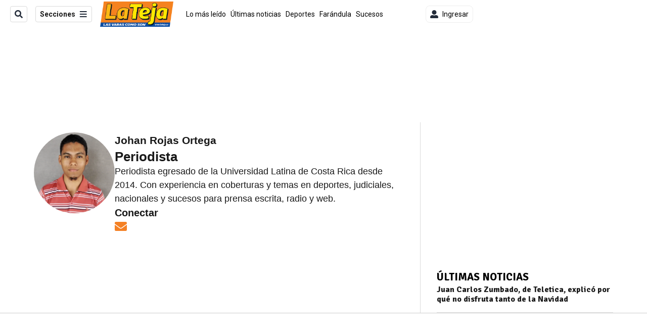

--- FILE ---
content_type: text/html; charset=utf-8
request_url: https://www.lateja.cr/autores/johan-rojas-ortega/
body_size: 25467
content:
<!DOCTYPE html><html lang="es"><head><meta name="viewport" content="width=device-width, initial-scale=1"/><meta name="robots" content="max-image-preview:large"/><meta charset="utf-8"/><title>Johan Rojas Ortega | La Teja</title><meta name="robots" content="max-image-preview:large"/><meta name="description" content="Periodista egresado de la Universidad Latina de Costa Rica desde 2014. Con experiencia en coberturas y temas en deportes, judiciales, nacionales y sucesos para prensa escrita, radio y web."/><meta name="keywords" content="noticias, Johan Rojas Ortega"/><meta property="author" content="Johan Rojas Ortega"/><meta property="og:type" content="author"/><meta property="og:url" content="https://www.lateja.cr/autores/johan-rojas-ortega/"/><meta property="og:title" content="Johan Rojas Ortega | La Teja"/><meta property="og:image" content="https://static.themebuilder.aws.arc.pub/gruponacion/1690228715202.png"/><meta property="og:image:alt" content="La Teja"/><meta property="og:description" content="Periodista egresado de la Universidad Latina de Costa Rica desde 2014. Con experiencia en coberturas y temas en deportes, judiciales, nacionales y sucesos para prensa escrita, radio y web."/><meta property="og:site_name" content="La Teja"/><meta property="twitter:title" content="Johan Rojas Ortega | La Teja"/><meta property="twitter:url" content="https://www.lateja.cr/autores/johan-rojas-ortega/"/><meta property="twitter:image" content="https://static.themebuilder.aws.arc.pub/gruponacion/1690228715202.png"/><meta property="twitter:card" content="summary_large_image"/><meta property="twitter:description" content="Periodista egresado de la Universidad Latina de Costa Rica desde 2014. Con experiencia en coberturas y temas en deportes, judiciales, nacionales y sucesos para prensa escrita, radio y web."/><meta property="twitter:site" content="LaTejacr"/><link rel="canonical" href="https://www.lateja.cr/autores/johan-rojas-ortega/"/><script>window.isIE = !!window.MSInputMethodContext && !!document.documentMode;</script><script type="application/javascript" id="polyfill-script">if(!Array.prototype.includes||!(window.Object && window.Object.assign)||!window.Promise||!window.Symbol||!window.fetch){document.write('<script type="application/javascript" src="/pf/dist/engine/polyfill.js?d=687&mxId=00000000" defer=""><\/script>')}</script><script id="fusion-engine-react-script" type="application/javascript" src="/pf/dist/engine/react.js?d=687&amp;mxId=00000000" defer=""></script><script id="fusion-engine-combinations-script" type="application/javascript" src="/pf/dist/components/combinations/default.js?d=687&amp;mxId=00000000" defer=""></script><link id="fusion-output-type-styles" rel="stylesheet" type="text/css" href="/pf/dist/components/output-types/default.css?d=687&amp;mxId=00000000"/><link id="fusion-template-styles" rel="stylesheet" type="text/css" href="/pf/dist/components/combinations/default.css?d=687&amp;mxId=00000000"/><link id="fusion-siteStyles-styles" rel="stylesheet" type="text/css" href="/pf/dist/css/la-teja.css?d=687&amp;mxId=00000000"/><style data-styled="" data-styled-version="5.3.11">.lkLuJc{font-family:'Signika',Sans-Serif;}/*!sc*/
data-styled.g9[id="primary-font__PrimaryFontStyles-sc-pgi3yo-0"]{content:"lkLuJc,"}/*!sc*/
.bjaHXq{height:calc(100vh - 56px - 13px);}/*!sc*/
data-styled.g17[id="section-nav__StyledSectionMenuVariableHeight-sc-vf63zj-0"]{content:"bjaHXq,"}/*!sc*/
.xsKxL{font-family:'Signika',Sans-Serif;}/*!sc*/
data-styled.g18[id="primary-font__PrimaryFontStyles-sc-1qhygeg-0"]{content:"xsKxL,"}/*!sc*/
.lcNFwx{color:#000;}/*!sc*/
.lcNFwx a{color:#000;}/*!sc*/
data-styled.g19[id="default__ReadableTextNavigationBar-sc-15uibl0-0"]{content:"lcNFwx,"}/*!sc*/
.fmIePI{font-family:'Signika',Sans-Serif;background-color:transparent;border-color:#dadada;color:#191919;}/*!sc*/
.fmIePI:hover{color:#191919;}/*!sc*/
data-styled.g20[id="Button__StyledDynamicButton-sc-14a2cac-0"]{content:"fmIePI,"}/*!sc*/
.fqAgcD{-webkit-align-items:center;-webkit-box-align:center;-ms-flex-align:center;align-items:center;width:100%;position:-webkit-sticky;position:sticky;top:0;margin-bottom:0;z-index:1;}/*!sc*/
.fqAgcD .news-theme-navigation-bar{background-color:#fff;-webkit-transition:0.5s;transition:0.5s;z-index:9;}/*!sc*/
@media screen and (max-width:768px){.fqAgcD .news-theme-navigation-bar{height:56px;}}/*!sc*/
@media screen and (min-width:768px){.fqAgcD .news-theme-navigation-bar{height:56px;}}/*!sc*/
.fqAgcD .nav-logo img{width:auto;max-width:240px;height:auto;max-height:60px;object-fit:contain;-webkit-transition:0.5s;transition:0.5s;}/*!sc*/
@media screen and (max-width:768px){.fqAgcD .nav-logo img{max-width:100%;max-height:40px;}}/*!sc*/
@media screen and (min-width:768px){.fqAgcD .nav-logo img{max-width:200px;max-height:50px;}}/*!sc*/
data-styled.g21[id="default__StyledNav-sc-3h37n7-0"]{content:"fqAgcD,"}/*!sc*/
.guTArD{z-index:8;}/*!sc*/
@media screen and (max-width:768px){.guTArD{margin-top:56px;}}/*!sc*/
@media screen and (min-width:768px){.guTArD{margin-top:56px;}}/*!sc*/
data-styled.g22[id="default__StyledSectionDrawer-sc-3h37n7-1"]{content:"guTArD,"}/*!sc*/
.FdUom{background-color:#F48024;font-family:'Signika',Sans-Serif;}/*!sc*/
.FdUom:not(:disabled):not(.disabled):active:hover,.FdUom:not(:disabled):not(.disabled):hover:hover{background-color:#F48024;}/*!sc*/
data-styled.g28[id="results__ReadMoreButton-sc-z5orbs-0"]{content:"FdUom,"}/*!sc*/
.hjHLff .gnad > div[id^='google_ads_iframe']:not(:empty):before{content:"Publicidad";display:none;}/*!sc*/
.eMlvBo .gnad > div[id^='google_ads_iframe']:not(:empty):before{content:"Publicidad";display:block;}/*!sc*/
data-styled.g30[id="default__StyledAdUnit-sc-1dqdtve-0"]{content:"hjHLff,eMlvBo,"}/*!sc*/
</style><link rel="stylesheet" href="/pf/resources/global/overwrite.css?d=687"/><link rel="icon" type="image/x-icon" href="/pf/resources/la-teja/favicon.ico?d=687"/><link rel="preconnect" href="https://fonts.googleapis.com" crossorigin="anonymous"/><link rel="preconnect" href="https://fonts.gstatic.com" crossorigin="anonymous"/><link rel="preload" as="style" href="https://fonts.googleapis.com/css2?family=Roboto:wght@300;400;500;700;900&amp;family=Signika:wght@300;400;700&amp;display=swap"/><link rel="stylesheet" href="https://fonts.googleapis.com/css2?family=Roboto:wght@300;400;500;700;900&amp;family=Signika:wght@300;400;700&amp;display=swap"/><meta name="apple-itunes-app" content="app-id=1355938862"/><script type="text/javascript" data-integration="marfeel">function e(e){var t=!(arguments.length>1&&void 0!==arguments[1])||arguments[1],c=document.createElement("script");c.src=e,t?c.type="module":(c.async=!0,c.type="text/javascript",c.setAttribute("nomodule",""));var n=document.getElementsByTagName("script")[0];n.parentNode.insertBefore(c,n)}function t(t,c,n){var a,o,r;null!==(a=t.marfeel)&&void 0!==a||(t.marfeel={}),null!==(o=(r=t.marfeel).cmd)&&void 0!==o||(r.cmd=[]),t.marfeel.config=n,t.marfeel.config.accountId=c;var i="https://sdk.mrf.io/statics";e("".concat(i,"/marfeel-sdk.js?id=").concat(c),!0),e("".concat(i,"/marfeel-sdk.es5.js?id=").concat(c),!1)}!function(e,c){var n=arguments.length>2&&void 0!==arguments[2]?arguments[2]:{};t(e,c,n)}(window,1459,{} /*config*/);

  console.log("Ejecutando output-type marfeel-piano push1...");
  // Se calcula el customer loyalty de Marfeel
  window.marfeel.cmd.push(['compass', (compass) => {
    compass.getRFV((rfvObj) => {
      console.log("Ejecutando output-type marfeel-piano push2...");
      console.log(rfvObj);

      let mcUserTypeRfv;
      const rfv = typeof rfvObj.rfv !== 'undefined' ? rfvObj.rfv : 1;

      if (rfv <= 1) {
        mcUserTypeRfv = 'new';
      } else if (rfv <= 10) {
        mcUserTypeRfv = 'fly-by';
      } else if (rfv <= 35) {
        mcUserTypeRfv = 'casual';
      } else if (rfv <= 60) {
        mcUserTypeRfv = 'loyal';
      } else {
        mcUserTypeRfv = 'lover';
      }

      console.log("Ejecutando output-type marfeel-piano push3...");
      // Se inicializa Piano y se carga el customer loyalty de Marfeel para ser enviado a Piano-Composer
      window.tp = window.tp || [];
      window.tp.push(['setCustomVariable', 'compassEngagement', mcUserTypeRfv]);
    });
  }]);

</script><script type="text/javascript">var _gnsso = {
          "isAdmin" : "false",
          "environment": "gruponacion",
          "productCode": "LTJ",
          "ssoBaseUrl": "https://sso.gruponacion.biz",
          "pianoDomain": "experience.piano.io",
          "pianoAppId": "QKEu60cNJF",
          "pianoDisableExperience": "",
      };</script><script type="application/ld+json">{"organization":{"name":"La Teja","alternateName":"Grupo Nacion GN, S.A.","url":"https://www.lateja.cr","sameAs":["https://www.facebook.com/latejaoficial/","https://twitter.com/LaTejacr"],"logo":{"@type":"ImageObject","url":"https://static.themebuilder.aws.arc.pub/gruponacion/1735580618065.png"},"contactPoint":{"@type":"ContactPoint","telephone":"+506 4107-1717","contactType":"customer service","areaServed":"CR","availableLanguage":"es"}}}</script><script>
    (function(w,d,s,l,i){w[l]=w[l]||[];w[l].push({'gtm.start':
      new Date().getTime(),event:'gtm.js'});var f=d.getElementsByTagName(s)[0],
      j=d.createElement(s),dl=l!='dataLayer'?'&l='+l:'';j.async=true;j.src=
      'https://www.googletagmanager.com/gtm.js?id='+i+dl;f.parentNode.insertBefore(j,f);
    })(window,document,'script','dataLayer','GTM-56B66M');
  </script><link rel="preconnect" href="https://www.googletagmanager.com"/><link rel="preconnect" href="https://www.google-analytics.com"/><link rel="preconnect" href="https://cdn.tinypass.com"/><link rel="dns-prefetch" href="https://connect.facebook.net"/><script type="text/javascript">
        if (/Android|iPhone|iPad|iPod/i.test(navigator.userAgent)) {
          if (navigator.userAgent.match(/FBAN|FBAV|Instagram|Twitter/i)) {
            document.cookie = '_pc_gn-in-app-browser=true; expires=Thu, 20 Nov 2025 23:57:09 GMT; path=/;';
            window.tp = window.tp || [];
            window.tp.push(['setCustomVariable', 'in_app_browser_url', window.location.href]);
          }
        }
        </script>
<script>(window.BOOMR_mq=window.BOOMR_mq||[]).push(["addVar",{"rua.upush":"false","rua.cpush":"true","rua.upre":"false","rua.cpre":"true","rua.uprl":"false","rua.cprl":"false","rua.cprf":"false","rua.trans":"SJ-8ea15d67-3c12-4573-ada5-f012ad5abcf6","rua.cook":"false","rua.ims":"false","rua.ufprl":"false","rua.cfprl":"false","rua.isuxp":"false","rua.texp":"norulematch","rua.ceh":"false","rua.ueh":"false","rua.ieh.st":"0"}]);</script>
                              <script>!function(e){var n="https://s.go-mpulse.net/boomerang/";if("False"=="True")e.BOOMR_config=e.BOOMR_config||{},e.BOOMR_config.PageParams=e.BOOMR_config.PageParams||{},e.BOOMR_config.PageParams.pci=!0,n="https://s2.go-mpulse.net/boomerang/";if(window.BOOMR_API_key="ZN3DL-CP7MU-5FCVC-HBKV2-RRE3C",function(){function e(){if(!o){var e=document.createElement("script");e.id="boomr-scr-as",e.src=window.BOOMR.url,e.async=!0,i.parentNode.appendChild(e),o=!0}}function t(e){o=!0;var n,t,a,r,d=document,O=window;if(window.BOOMR.snippetMethod=e?"if":"i",t=function(e,n){var t=d.createElement("script");t.id=n||"boomr-if-as",t.src=window.BOOMR.url,BOOMR_lstart=(new Date).getTime(),e=e||d.body,e.appendChild(t)},!window.addEventListener&&window.attachEvent&&navigator.userAgent.match(/MSIE [67]\./))return window.BOOMR.snippetMethod="s",void t(i.parentNode,"boomr-async");a=document.createElement("IFRAME"),a.src="about:blank",a.title="",a.role="presentation",a.loading="eager",r=(a.frameElement||a).style,r.width=0,r.height=0,r.border=0,r.display="none",i.parentNode.appendChild(a);try{O=a.contentWindow,d=O.document.open()}catch(_){n=document.domain,a.src="javascript:var d=document.open();d.domain='"+n+"';void(0);",O=a.contentWindow,d=O.document.open()}if(n)d._boomrl=function(){this.domain=n,t()},d.write("<bo"+"dy onload='document._boomrl();'>");else if(O._boomrl=function(){t()},O.addEventListener)O.addEventListener("load",O._boomrl,!1);else if(O.attachEvent)O.attachEvent("onload",O._boomrl);d.close()}function a(e){window.BOOMR_onload=e&&e.timeStamp||(new Date).getTime()}if(!window.BOOMR||!window.BOOMR.version&&!window.BOOMR.snippetExecuted){window.BOOMR=window.BOOMR||{},window.BOOMR.snippetStart=(new Date).getTime(),window.BOOMR.snippetExecuted=!0,window.BOOMR.snippetVersion=12,window.BOOMR.url=n+"ZN3DL-CP7MU-5FCVC-HBKV2-RRE3C";var i=document.currentScript||document.getElementsByTagName("script")[0],o=!1,r=document.createElement("link");if(r.relList&&"function"==typeof r.relList.supports&&r.relList.supports("preload")&&"as"in r)window.BOOMR.snippetMethod="p",r.href=window.BOOMR.url,r.rel="preload",r.as="script",r.addEventListener("load",e),r.addEventListener("error",function(){t(!0)}),setTimeout(function(){if(!o)t(!0)},3e3),BOOMR_lstart=(new Date).getTime(),i.parentNode.appendChild(r);else t(!1);if(window.addEventListener)window.addEventListener("load",a,!1);else if(window.attachEvent)window.attachEvent("onload",a)}}(),"".length>0)if(e&&"performance"in e&&e.performance&&"function"==typeof e.performance.setResourceTimingBufferSize)e.performance.setResourceTimingBufferSize();!function(){if(BOOMR=e.BOOMR||{},BOOMR.plugins=BOOMR.plugins||{},!BOOMR.plugins.AK){var n="true"=="true"?1:0,t="",a="clnew3fydf3s62ixyhka-f-eb7d34a92-clientnsv4-s.akamaihd.net",i="false"=="true"?2:1,o={"ak.v":"39","ak.cp":"1079482","ak.ai":parseInt("642999",10),"ak.ol":"0","ak.cr":8,"ak.ipv":4,"ak.proto":"h2","ak.rid":"472c30f","ak.r":42864,"ak.a2":n,"ak.m":"dscr","ak.n":"ff","ak.bpcip":"18.218.75.0","ak.cport":47128,"ak.gh":"184.25.118.35","ak.quicv":"","ak.tlsv":"tls1.3","ak.0rtt":"","ak.0rtt.ed":"","ak.csrc":"-","ak.acc":"","ak.t":"1763164628","ak.ak":"hOBiQwZUYzCg5VSAfCLimQ==IFto+xBqZ1NiciP2CF4b/h+EV8BrWfkLtFIBhzwx6Z/TX3IMtkB0MbXQVdtH9VW3YEzIlGuI5MhlkoFARytvxsizxBn6bbDOHLIsGl+2gMwdTXLEKnOQAI1By5Y3senYFYE0N9lkX8EQTN4RmTdZJkawebt2mwCG7EnEocOxUNJL0NMKDOkyRgKN90m2piV7BDP40WSkw/3217w92vxkcJbXmonB6ZqGCgrDvboa3IlEW9Sh3srVF7J/edho9wlEp6FPI/54wecYjsmQGy0xopswl83+N3CkMIwTtgRU67Mh2/1fTOkr1JNJlVsz9n64wT3CIPaFlSVU4oCUuefQDSyRmMCH2SOvH+HPV1ADM6ttUOyGuEV1dHfsZlsJW5mOcRJ1kQbGUI39KB79LozDngc910nz8BtajY/5O1VWb/s=","ak.pv":"35","ak.dpoabenc":"","ak.tf":i};if(""!==t)o["ak.ruds"]=t;var r={i:!1,av:function(n){var t="http.initiator";if(n&&(!n[t]||"spa_hard"===n[t]))o["ak.feo"]=void 0!==e.aFeoApplied?1:0,BOOMR.addVar(o)},rv:function(){var e=["ak.bpcip","ak.cport","ak.cr","ak.csrc","ak.gh","ak.ipv","ak.m","ak.n","ak.ol","ak.proto","ak.quicv","ak.tlsv","ak.0rtt","ak.0rtt.ed","ak.r","ak.acc","ak.t","ak.tf"];BOOMR.removeVar(e)}};BOOMR.plugins.AK={akVars:o,akDNSPreFetchDomain:a,init:function(){if(!r.i){var e=BOOMR.subscribe;e("before_beacon",r.av,null,null),e("onbeacon",r.rv,null,null),r.i=!0}return this},is_complete:function(){return!0}}}}()}(window);</script></head><body class="body-la-teja"><noscript><iframe title="gtm" src="https://www.googletagmanager.com/ns.html?id=GTM-56B66M" height="0" width="0" style="display:none;visibility:hidden"></iframe></noscript><div id="fusion-app" class="layout-section"><div class="b-right-rail"><header class="c-stack b-right-rail__navigation" data-style-direction="vertical" data-style-justification="start" data-style-alignment="unset" data-style-inline="false" data-style-wrap="nowrap"><div class="c-stack b-single-chain" data-style-direction="vertical" data-style-justification="start" data-style-alignment="unset" data-style-inline="false" data-style-wrap="nowrap"><div class="c-stack b-single-chain__children-stack" data-style-direction="vertical" data-style-justification="start" data-style-alignment="unset" data-style-inline="false" data-style-wrap="nowrap"></div></div><nav id="main-nav" class="default__StyledNav-sc-3h37n7-0 fqAgcD light" aria-label="Menú de secciones"><div class="news-theme-navigation-container news-theme-navigation-bar logo-left horizontal-links"><div class="nav-left"><div class="nav-components--mobile"><div class="nav-widget"><button aria-label="Secciones" class="Button__StyledDynamicButton-sc-14a2cac-0 fmIePI xpmedia-button xpmedia-button--small la-teja  nav-sections-btn" type="button"><svg class="c-icon" width="16" height="16" xmlns="http://www.w3.org/2000/svg" viewBox="0 0 512 512" fill="#191919" aria-hidden="true" focusable="false"><path d="M25 96C25 78.33 39.33 64 57 64H441C458.7 64 473 78.33 473 96C473 113.7 458.7 128 441 128H57C39.33 128 25 113.7 25 96ZM25 256C25 238.3 39.33 224 57 224H441C458.7 224 473 238.3 473 256C473 273.7 458.7 288 441 288H57C39.33 288 25 273.7 25 256ZM441 448H57C39.33 448 25 433.7 25 416C25 398.3 39.33 384 57 384H441C458.7 384 473 398.3 473 416C473 433.7 458.7 448 441 448Z"></path></svg></button></div></div><div class="nav-components--desktop"><div class="nav-widget"><div class="nav-search nav-search-undefined"><div class="gsc-generic-box "><div class="gcse-searchbox-only" data-resultsurl="http://lateja.cr/search/"></div></div><button additionalClassNames="" Size="SMALL" iconType="search" text="Buscar" class="c-button c-button--medium c-button--DEFAULT xpmedia-button xpmedia-button--small la-teja" type="button"><span><svg class="c-icon" width="24" height="24" xmlns="http://www.w3.org/2000/svg" viewBox="0 0 512 512" fill="currentColor" aria-hidden="true" focusable="false"><path d="M505 442.7L405.3 343c-4.5-4.5-10.6-7-17-7H372c27.6-35.3 44-79.7 44-128C416 93.1 322.9 0 208 0S0 93.1 0 208s93.1 208 208 208c48.3 0 92.7-16.4 128-44v16.3c0 6.4 2.5 12.5 7 17l99.7 99.7c9.4 9.4 24.6 9.4 33.9 0l28.3-28.3c9.4-9.4 9.4-24.6.1-34zM208 336c-70.7 0-128-57.2-128-128 0-70.7 57.2-128 128-128 70.7 0 128 57.2 128 128 0 70.7-57.2 128-128 128z"></path></svg></span></button></div></div><div class="nav-widget"><button aria-label="Secciones" class="Button__StyledDynamicButton-sc-14a2cac-0 fmIePI xpmedia-button xpmedia-button--small la-teja  nav-sections-btn" type="button">Secciones<span class="xpmedia-button--right-icon-container"><svg class="c-icon" width="16" height="16" xmlns="http://www.w3.org/2000/svg" viewBox="0 0 512 512" fill="#191919" aria-hidden="true" focusable="false"><path d="M25 96C25 78.33 39.33 64 57 64H441C458.7 64 473 78.33 473 96C473 113.7 458.7 128 441 128H57C39.33 128 25 113.7 25 96ZM25 256C25 238.3 39.33 224 57 224H441C458.7 224 473 238.3 473 256C473 273.7 458.7 288 441 288H57C39.33 288 25 273.7 25 256ZM441 448H57C39.33 448 25 433.7 25 416C25 398.3 39.33 384 57 384H441C458.7 384 473 398.3 473 416C473 433.7 458.7 448 441 448Z"></path></svg></span></button></div></div></div><div class="nav-logo nav-logo-left "><a href="/" title="La Teja logo"><img src="https://static.themebuilder.aws.arc.pub/gruponacion/1735580618065.png" alt="La Teja logo" loading="eager" width="145" height="50" style="width:145px;height:50px;display:block"/></a></div><nav color="#000" class="default__ReadableTextNavigationBar-sc-15uibl0-0 lcNFwx horizontal-links-bar" aria-label="Mejores enlaces"><span class="primary-font__PrimaryFontStyles-sc-1qhygeg-0 xsKxL horizontal-links-menu">    <a href="/lo-mas-leido/">Lo más leído</a></span><span class="primary-font__PrimaryFontStyles-sc-1qhygeg-0 xsKxL horizontal-links-menu">    <a href="/ultimas-noticias/">Últimas noticias</a></span><span class="primary-font__PrimaryFontStyles-sc-1qhygeg-0 xsKxL horizontal-links-menu">    <a href="/deportes/">Deportes</a></span><span class="primary-font__PrimaryFontStyles-sc-1qhygeg-0 xsKxL horizontal-links-menu">    <a href="/farandula/">Farándula</a></span><span class="primary-font__PrimaryFontStyles-sc-1qhygeg-0 xsKxL horizontal-links-menu">    <a href="/sucesos/">Sucesos</a></span><span class="primary-font__PrimaryFontStyles-sc-1qhygeg-0 xsKxL horizontal-links-menu">    <a href="/nacional/">Nacional</a></span><span class="primary-font__PrimaryFontStyles-sc-1qhygeg-0 xsKxL horizontal-links-menu">    <a href="/empleo-costa-rica/">Empleo Costa Rica</a></span><span class="primary-font__PrimaryFontStyles-sc-1qhygeg-0 xsKxL horizontal-links-menu">    <a href="/internacionales/">Internacionales</a></span><span class="primary-font__PrimaryFontStyles-sc-1qhygeg-0 xsKxL horizontal-links-menu">    <a href="/finanzas-y-tecnologia/">Finanzas y tecnología</a></span><span class="primary-font__PrimaryFontStyles-sc-1qhygeg-0 xsKxL horizontal-links-menu">    <a href="/la-familia-peluda/">La Familia Peluda</a></span></nav><div class="nav-right"><div class="nav-components--mobile"><div class="nav-widget"><div class="flex_align-items-center"><button class="flex_justify-center border border_all border_solid border_color_gray border_radius_all_8 font_xs color_black color_background_white margin-xs-all padding-xs-all"><svg class="c-icon" width="16" height="16" xmlns="http://www.w3.org/2000/svg" viewBox="0 0 512 512" fill="currentColor" aria-hidden="true" focusable="false"><path d="M256 288c79.5 0 144-64.5 144-144S335.5 0 256 0 112 64.5 112 144s64.5 144 144 144zm128 32h-55.1c-22.2 10.2-46.9 16-72.9 16s-50.6-5.8-72.9-16H128C57.3 320 0 377.3 0 448v16c0 26.5 21.5 48 48 48h416c26.5 0 48-21.5 48-48v-16c0-70.7-57.3-128-128-128z"></path></svg><span class="margin-xs-left">Ingresar</span></button></div></div></div><div class="nav-components--desktop"><div class="nav-widget"><div class="flex_align-items-center"><button class="flex_justify-center border border_all border_solid border_color_gray border_radius_all_8 font_xs color_black color_background_white margin-xs-all padding-xs-all"><svg class="c-icon" width="16" height="16" xmlns="http://www.w3.org/2000/svg" viewBox="0 0 512 512" fill="currentColor" aria-hidden="true" focusable="false"><path d="M256 288c79.5 0 144-64.5 144-144S335.5 0 256 0 112 64.5 112 144s64.5 144 144 144zm128 32h-55.1c-22.2 10.2-46.9 16-72.9 16s-50.6-5.8-72.9-16H128C57.3 320 0 377.3 0 448v16c0 26.5 21.5 48 48 48h416c26.5 0 48-21.5 48-48v-16c0-70.7-57.3-128-128-128z"></path></svg><span class="margin-xs-left">Ingresar</span></button></div></div><div class="nav-widget"><div id="fusion-static-enter:html-block-f0fGKgGok0Pv1Gr-0-1-1" style="display:none" data-fusion-component="html-block-f0fGKgGok0Pv1Gr-0-1-1"></div><div><div style="width: 300px;" id="greenOfferHorizontal"></div></div><div id="fusion-static-exit:html-block-f0fGKgGok0Pv1Gr-0-1-1" style="display:none" data-fusion-component="html-block-f0fGKgGok0Pv1Gr-0-1-1"></div></div></div></div></div><div id="nav-sections" class="default__StyledSectionDrawer-sc-3h37n7-1 guTArD nav-sections closed"><div class="inner-drawer-nav" style="z-index:10"><div class="nav-menu"><div class="nav-components--mobile"><div class="nav-widget"><div class="nav-search nav-search-undefined"><div class="gsc-generic-box sections"><div class="gcse-searchbox-only" data-resultsurl="http://lateja.cr/search/"></div></div></div></div></div><div class="nav-components--desktop"><div class="nav-widget"></div></div></div><ul class="section-nav__StyledSectionMenuVariableHeight-sc-vf63zj-0 bjaHXq section-menu"><li class="section-item"><a href="/lo-mas-leido/" tabindex="-1">Lo más leído</a></li><li class="section-item"><a href="/ultimas-noticias/" tabindex="-1">Últimas noticias</a></li><li class="section-item"><a href="/deportes/" tabindex="-1">Deportes</a></li><li class="section-item"><a href="/farandula/" tabindex="-1">Farándula</a></li><li class="section-item"><a href="/sucesos/" tabindex="-1">Sucesos</a></li><li class="section-item"><a href="/nacional/" tabindex="-1">Nacional</a></li><li class="section-item"><a href="/empleo-costa-rica/" tabindex="-1">Empleo Costa Rica</a></li><li class="section-item"><a href="/la-familia-peluda/" tabindex="-1">La Familia Peluda</a></li><li class="section-item"><div class="subsection-anchor "><a href="/teleguia/" tabindex="-1">Teleguía</a><button type="button" class="submenu-caret" aria-expanded="false" aria-label="Mostrar Teleguía subsecciones" aria-controls="header_sub_section_teleguia" tabindex="-1"><svg class="c-icon" width="20" height="20" xmlns="http://www.w3.org/2000/svg" viewBox="0 0 512 512" fill="currentColor" aria-hidden="true" focusable="false"><path d="M416 256C416 264.188 412.875 272.38 406.625 278.62L214.625 470.62C202.125 483.12 181.875 483.12 169.375 470.62C156.875 458.12 156.875 437.87 169.375 425.37L338.8 256L169.4 86.6C156.9 74.1 156.9 53.85 169.4 41.35C181.9 28.85 202.15 28.85 214.65 41.35L406.65 233.35C412.9 239.6 416 247.8 416 256Z"></path></svg></button></div><div class="subsection-container "><ul class="subsection-menu" id="header_sub_section_teleguia"><li class="subsection-item"><a href="/teleguia/deportes/" tabindex="-1">Teleguía Deportes</a></li><li class="subsection-item"><a href="/teleguia/series-peliculas/" tabindex="-1">Teleguía series y películas</a></li><li class="subsection-item"><a href="/teleguia/imperdibles/" tabindex="-1">Teleguía Imperdibles</a></li><li class="subsection-item"><a href="/teleguia/farandula/" tabindex="-1">Teleguía Farándula</a></li></ul></div></li><li class="section-item"><div class="subsection-anchor "><a href="/tiempo-libre/" tabindex="-1">Tiempo libre</a><button type="button" class="submenu-caret" aria-expanded="false" aria-label="Mostrar Tiempo libre subsecciones" aria-controls="header_sub_section_tiempo-libre" tabindex="-1"><svg class="c-icon" width="20" height="20" xmlns="http://www.w3.org/2000/svg" viewBox="0 0 512 512" fill="currentColor" aria-hidden="true" focusable="false"><path d="M416 256C416 264.188 412.875 272.38 406.625 278.62L214.625 470.62C202.125 483.12 181.875 483.12 169.375 470.62C156.875 458.12 156.875 437.87 169.375 425.37L338.8 256L169.4 86.6C156.9 74.1 156.9 53.85 169.4 41.35C181.9 28.85 202.15 28.85 214.65 41.35L406.65 233.35C412.9 239.6 416 247.8 416 256Z"></path></svg></button></div><div class="subsection-container "><ul class="subsection-menu" id="header_sub_section_tiempo-libre"><li class="subsection-item"><a href="/tiempo-libre/eventos/" tabindex="-1">Eventos</a></li><li class="subsection-item"><a href="/tiempo-libre/restaurantes/" tabindex="-1">Restaurantes</a></li><li class="subsection-item"><a href="/tiempo-libre/conciertos/" tabindex="-1">Conciertos</a></li><li class="subsection-item"><a href="/tiempo-libre/turismo/" tabindex="-1">Turismo</a></li></ul></div></li><li class="section-item"><a href="/revista-perfil/" tabindex="-1">Revista Perfil</a></li><li class="section-item"><a href="/motorismo/" tabindex="-1">Motorismo</a></li><li class="section-item"><a href="/sabores/" tabindex="-1">Sabores</a></li><li class="section-item"><a href="/internacionales/" tabindex="-1">Internacionales</a></li><li class="section-item"><a href="/finanzas-y-tecnologia/" tabindex="-1">Finanzas y tecnología</a></li><li class="section-item"><div class="subsection-anchor "><a href="/videos/" tabindex="-1">Videos</a><button type="button" class="submenu-caret" aria-expanded="false" aria-label="Mostrar Videos subsecciones" aria-controls="header_sub_section_videos" tabindex="-1"><svg class="c-icon" width="20" height="20" xmlns="http://www.w3.org/2000/svg" viewBox="0 0 512 512" fill="currentColor" aria-hidden="true" focusable="false"><path d="M416 256C416 264.188 412.875 272.38 406.625 278.62L214.625 470.62C202.125 483.12 181.875 483.12 169.375 470.62C156.875 458.12 156.875 437.87 169.375 425.37L338.8 256L169.4 86.6C156.9 74.1 156.9 53.85 169.4 41.35C181.9 28.85 202.15 28.85 214.65 41.35L406.65 233.35C412.9 239.6 416 247.8 416 256Z"></path></svg></button></div><div class="subsection-container "><ul class="subsection-menu" id="header_sub_section_videos"><li class="subsection-item"><a href="/videos/deportes/" tabindex="-1">Deportes</a></li><li class="subsection-item"><a href="/videos/sucesos/" tabindex="-1">Sucesos</a></li><li class="subsection-item"><a href="/videos/nacional/" tabindex="-1">Nacional</a></li><li class="subsection-item"><a href="/videos/internacionales/" tabindex="-1">Internacionales</a></li><li class="subsection-item"><a href="/videos/farandula/" tabindex="-1">Farándula</a></li></ul></div></li><li class="section-item"><a href="/brandvoice/" tabindex="-1">Brandvoice</a></li><li class="section-item"><a href="https://lanacioncostarica.pressreader.com/" target="_blank" rel="noopener noreferrer" tabindex="-1">Edición Impresa<span class="sr-only">(Se abre en una nueva ventana)</span></a></li><li class="section-menu--bottom-placeholder"></li></ul></div></div></nav></header><section role="main" id="main" tabindex="-1" class="b-right-rail__main"><div class="c-stack b-right-rail__full-width-1" data-style-direction="vertical" data-style-justification="start" data-style-alignment="unset" data-style-inline="false" data-style-wrap="nowrap"><div class="c-stack b-single-chain" data-style-direction="vertical" data-style-justification="start" data-style-alignment="unset" data-style-inline="false" data-style-wrap="nowrap"><div class="c-stack b-single-chain__children-stack" data-style-direction="vertical" data-style-justification="start" data-style-alignment="unset" data-style-inline="false" data-style-wrap="nowrap"><div id="gnad-feature-LaTeja_Web-ITT" class="default__StyledAdUnit-sc-1dqdtve-0 hjHLff dfp-container sin-padding"><div class="gnad-container vertical-centered"><div data-test-id="adslot-LaTeja_Web-ITT" id="gnad-f0fJfxlwIlui7PM-1-0-0-ef4b8352ba1e1" class="gnad ad-LaTeja_Web-ITT ad-undefined ad-all"></div></div></div><div id="gnad-feature-floating" class="default__StyledAdUnit-sc-1dqdtve-0 hjHLff dfp-container sin-padding" data-width="1" data-height="1"><div class="gnad-container vertical-centered"><div data-test-id="adslot-floating" id="gnad-f0ftltAF9x8k7dN-1-0-1-178aa70aad8e25" class="gnad ad-floating ad-1 ad-all"></div></div></div><div id="gnad-feature-LaTeja_Bottom_Anchor" class="default__StyledAdUnit-sc-1dqdtve-0 hjHLff dfp-container sin-padding"><div class="gnad-container vertical-centered"><div data-test-id="adslot-LaTeja_Bottom_Anchor" id="gnad-f0fuVRwu5c097ap-1-0-2-8be03d3ee0283" class="gnad ad-LaTeja_Bottom_Anchor ad-undefined ad-mobile" style="width:auto"></div></div></div></div></div><div id="gnad-feature-top1" class="default__StyledAdUnit-sc-1dqdtve-0 eMlvBo dfp-container con-padding" data-width="728" data-height="90"><div class="gnad-container vertical-centered"><div data-test-id="adslot-top1" id="gnad-f0frdbvyRuvB9OE-6528cab8906d5" class="gnad ad-top1 ad-90 ad-all" style="width:auto;height:90px"></div></div></div><div id="fusion-static-enter:html-block-f0fjVnnzXZ5A1D1" style="display:none" data-fusion-component="html-block-f0fjVnnzXZ5A1D1"></div><div><style>
.spacerInternasRR {display: block;height: 5px}
@media screen and (max-width: 800px){
.spacerInternasRR {height: 15px}
}
</style>
<div class="spacerInternasRR">
</div></div><div id="fusion-static-exit:html-block-f0fjVnnzXZ5A1D1" style="display:none" data-fusion-component="html-block-f0fjVnnzXZ5A1D1"></div></div><div class="c-grid b-right-rail__rail-container"><div class="c-stack b-right-rail__main-interior-item" data-style-direction="vertical" data-style-justification="start" data-style-alignment="unset" data-style-inline="false" data-style-wrap="nowrap"><div id="fusion-static-enter:html-block-f0fQwi6zK7EI42q" style="display:none" data-fusion-component="html-block-f0fQwi6zK7EI42q"></div><div><style>
.spacerInternasRR {display: block;height: 20px}
@media screen and (max-width: 1000px){
.spacerInternasRR {height: 5px}
}
</style>
<div class="spacerInternasRR">
</div></div><div id="fusion-static-exit:html-block-f0fQwi6zK7EI42q" style="display:none" data-fusion-component="html-block-f0fQwi6zK7EI42q"></div><div class="b-full-author-bio"><figure class="c-media-item"><img data-chromatic="ignore" alt="Johan Rojas Ortega" class="c-image" loading="lazy" src="https://www.lateja.cr/resizer/v2/https%3A%2F%2Fs3.amazonaws.com%2Farc-authors%2Fgruponacion%2Fe8ef2f97-8ddb-49c2-8516-d7af452881c9.png?smart=true&amp;auth=9069e1c67c8bdba2593cc2337100bbef580f883689bdb77a07ba6f3f2a6e371c&amp;width=180&amp;height=180" srcSet="https://www.lateja.cr/resizer/v2/https%3A%2F%2Fs3.amazonaws.com%2Farc-authors%2Fgruponacion%2Fe8ef2f97-8ddb-49c2-8516-d7af452881c9.png?smart=true&amp;auth=9069e1c67c8bdba2593cc2337100bbef580f883689bdb77a07ba6f3f2a6e371c&amp;width=180&amp;height=180 180w, https://www.lateja.cr/resizer/v2/https%3A%2F%2Fs3.amazonaws.com%2Farc-authors%2Fgruponacion%2Fe8ef2f97-8ddb-49c2-8516-d7af452881c9.png?smart=true&amp;auth=9069e1c67c8bdba2593cc2337100bbef580f883689bdb77a07ba6f3f2a6e371c&amp;width=360&amp;height=360 360w, https://www.lateja.cr/resizer/v2/https%3A%2F%2Fs3.amazonaws.com%2Farc-authors%2Fgruponacion%2Fe8ef2f97-8ddb-49c2-8516-d7af452881c9.png?smart=true&amp;auth=9069e1c67c8bdba2593cc2337100bbef580f883689bdb77a07ba6f3f2a6e371c&amp;width=720&amp;height=720 720w" width="180" height="180"/></figure><div class="c-stack b-full-author-bio__text" data-style-direction="vertical" data-style-justification="start" data-style-alignment="unset" data-style-inline="false" data-style-wrap="nowrap"><div class="c-stack b-full-author-bio__identification" data-style-direction="vertical" data-style-justification="start" data-style-alignment="unset" data-style-inline="false" data-style-wrap="nowrap"><h2 class="c-heading b-full-author-bio__name">Johan Rojas Ortega</h2><h3 class="c-heading b-full-author-bio__role">Periodista</h3></div><p class="c-paragraph">Periodista egresado de la Universidad Latina de Costa Rica desde 2014. Con experiencia en coberturas y temas en deportes, judiciales, nacionales y sucesos para prensa escrita, radio y web.</p><div class="c-stack b-full-author-bio__social" data-style-direction="vertical" data-style-justification="start" data-style-alignment="unset" data-style-inline="false" data-style-wrap="nowrap"><h3 class="c-heading b-full-author-bio__social-header">Conectar</h3><div class="b-full-author-bio__social-icons"><a title="Enviar un correo electrónico a %{authorName}" class="c-link b-full-author-bio__social-link" href="mailto:johan.rojas@lateja.cr" rel="noreferrer" target="_blank"><svg class="c-icon" width="48" height="48" xmlns="http://www.w3.org/2000/svg" viewBox="0 0 512 512" fill="currentColor" aria-hidden="true" focusable="false"><path d="M502.3 190.8c3.9-3.1 9.7-.2 9.7 4.7V400c0 26.5-21.5 48-48 48H48c-26.5 0-48-21.5-48-48V195.6c0-5 5.7-7.8 9.7-4.7 22.4 17.4 52.1 39.5 154.1 113.6 21.1 15.4 56.7 47.8 92.2 47.6 35.7.3 72-32.8 92.3-47.6 102-74.1 131.6-96.3 154-113.7zM256 320c23.2.4 56.6-29.2 73.4-41.4 132.7-96.3 142.8-104.7 173.4-128.7 5.8-4.5 9.2-11.5 9.2-18.9v-19c0-26.5-21.5-48-48-48H48C21.5 64 0 85.5 0 112v19c0 7.4 3.4 14.3 9.2 18.9 30.6 23.9 40.7 32.4 173.4 128.7 16.8 12.2 50.2 41.8 73.4 41.4z"></path></svg><span class="visually-hidden">Opens in new window</span></a></div></div><div></div></div></div><div class="results-list-container" data-mrf-recirculation=""><div class="list-item"><div class="results-list--image-container mobile-order-2 mobile-image"><a href="/deportes/legionarios/kenneth-vargas-cumple-rol-protagonico-en-triunfo/QSYZSA5IGRFRBGZUFS6UQ2YVBU/story/" title="Kenneth Vargas cumple rol protagónico en triunfo del Hearts en Conference League" aria-hidden="true" tabindex="-1" style="padding-bottom:56.20%;height:0;overflow:hidden;display:block"><img data-chromatic="ignore" alt="La Teja logo" class="c-image" loading="lazy" src="https://www.lateja.cr/resizer/v2/FRS4MXHYQNEYXNDWKSYVGFLRNY.jpg?smart=true&amp;auth=29bd891c783719c05e36e1ae473987df6fa9e0c01ff0ea05427ca0f245634f51&amp;width=274&amp;height=154" srcSet="https://www.lateja.cr/resizer/v2/FRS4MXHYQNEYXNDWKSYVGFLRNY.jpg?smart=true&amp;auth=29bd891c783719c05e36e1ae473987df6fa9e0c01ff0ea05427ca0f245634f51&amp;width=158&amp;height=88 158w, https://www.lateja.cr/resizer/v2/FRS4MXHYQNEYXNDWKSYVGFLRNY.jpg?smart=true&amp;auth=29bd891c783719c05e36e1ae473987df6fa9e0c01ff0ea05427ca0f245634f51&amp;width=274&amp;height=154 274w, https://www.lateja.cr/resizer/v2/FRS4MXHYQNEYXNDWKSYVGFLRNY.jpg?smart=true&amp;auth=29bd891c783719c05e36e1ae473987df6fa9e0c01ff0ea05427ca0f245634f51&amp;width=274&amp;height=154 274w" width="274" height="154"/></a></div><div class="results-list--headline-container mobile-order-1"><div><a href="/deportes/legionarios/kenneth-vargas-cumple-rol-protagonico-en-triunfo/QSYZSA5IGRFRBGZUFS6UQ2YVBU/story/" title="Kenneth Vargas cumple rol protagónico en triunfo del Hearts en Conference League"><h3 class="c-heading headline-text">Kenneth Vargas cumple rol protagónico en triunfo del Hearts en Conference League</h3></a></div></div><div class="results-list--description-author-container mobile-order-3"><div><a href="/deportes/legionarios/kenneth-vargas-cumple-rol-protagonico-en-triunfo/QSYZSA5IGRFRBGZUFS6UQ2YVBU/story/" title="Kenneth Vargas cumple rol protagónico en triunfo del Hearts en Conference League"><p class="c-paragraph description-text">Kenneth Vargas sigue como protagonista en el Hearts de Escocia</p></a></div><div class="results-list--author-date"><section class="primary-font__PrimaryFontStyles-sc-pgi3yo-0 lkLuJc ts-byline  ts-byline--list"><span class="ts-byline__by">Por</span><span class="ts-byline__names"> <a href="/autores/johan-rojas-ortega/">Johan Rojas Ortega</a></span><span class="dot-separator">●</span></section><time class="primary-font__PrimaryFontStyles-sc-pgi3yo-0 lkLuJc date story-date" dateTime="2024-10-24T19:17:59.264Z">24 de octubre 2024, 01:17 p. m.</time></div></div></div><div class="list-item"><div class="results-list--image-container mobile-order-2 mobile-image"><a href="/deportes/panama-sufre-una-pesima-noticia-previo-a-juego/BNP2KDEYBNEEVG2BU7WCZSRZ24/story/" title="Panamá sufre una pésima noticia previo a juego contra Costa Rica por Liga de Naciones" aria-hidden="true" tabindex="-1" style="padding-bottom:56.20%;height:0;overflow:hidden;display:block"><img data-chromatic="ignore" alt="La Teja logo" class="c-image" loading="lazy" src="https://www.lateja.cr/resizer/v2/IRKKRZCFMVGRPOCIUR5DSKUEBE.jpg?smart=true&amp;auth=4ddb69515b99a4d5e99ff5833f6d11010bcffe90eac917a2a67bc36a08160c52&amp;width=274&amp;height=154" srcSet="https://www.lateja.cr/resizer/v2/IRKKRZCFMVGRPOCIUR5DSKUEBE.jpg?smart=true&amp;auth=4ddb69515b99a4d5e99ff5833f6d11010bcffe90eac917a2a67bc36a08160c52&amp;width=158&amp;height=88 158w, https://www.lateja.cr/resizer/v2/IRKKRZCFMVGRPOCIUR5DSKUEBE.jpg?smart=true&amp;auth=4ddb69515b99a4d5e99ff5833f6d11010bcffe90eac917a2a67bc36a08160c52&amp;width=274&amp;height=154 274w, https://www.lateja.cr/resizer/v2/IRKKRZCFMVGRPOCIUR5DSKUEBE.jpg?smart=true&amp;auth=4ddb69515b99a4d5e99ff5833f6d11010bcffe90eac917a2a67bc36a08160c52&amp;width=274&amp;height=154 274w" width="274" height="154"/></a></div><div class="results-list--headline-container mobile-order-1"><div><a href="/deportes/panama-sufre-una-pesima-noticia-previo-a-juego/BNP2KDEYBNEEVG2BU7WCZSRZ24/story/" title="Panamá sufre una pésima noticia previo a juego contra Costa Rica por Liga de Naciones"><h3 class="c-heading headline-text">Panamá sufre una pésima noticia previo a juego contra Costa Rica por Liga de Naciones</h3></a></div></div><div class="results-list--description-author-container mobile-order-3"><div><a href="/deportes/panama-sufre-una-pesima-noticia-previo-a-juego/BNP2KDEYBNEEVG2BU7WCZSRZ24/story/" title="Panamá sufre una pésima noticia previo a juego contra Costa Rica por Liga de Naciones"><p class="c-paragraph description-text">Panamá recibió la noticia previo al juego que tendrá contra Costa Rica</p></a></div><div class="results-list--author-date"><section class="primary-font__PrimaryFontStyles-sc-pgi3yo-0 lkLuJc ts-byline  ts-byline--list"><span class="ts-byline__by">Por</span><span class="ts-byline__names"> <a href="/autores/johan-rojas-ortega/">Johan Rojas Ortega</a></span><span class="dot-separator">●</span></section><time class="primary-font__PrimaryFontStyles-sc-pgi3yo-0 lkLuJc date story-date" dateTime="2024-10-24T18:20:56.897Z">24 de octubre 2024, 12:20 p. m.</time></div></div></div><div class="list-item"><div class="results-list--image-container mobile-order-2 mobile-image"><a href="/deportes/jafet-soto-manda-recado-a-los-que-aun-ven-de-reojo/AIP25Q2DWJFMVHGU5LALKMZG3I/story/" title="Jafet Soto manda recado a los que aún ven de reojo al fútbol de Nicaragua" aria-hidden="true" tabindex="-1" style="padding-bottom:56.20%;height:0;overflow:hidden;display:block"><img data-chromatic="ignore" alt="La Teja logo" class="c-image" loading="lazy" src="https://www.lateja.cr/resizer/v2/KAQEN565OFDTPDYZ3CEBK4W424.jpg?smart=true&amp;auth=8964cf5afdcaa075a27929521e08d3732968abd02d5af328d968ab4046d5827f&amp;width=274&amp;height=154" srcSet="https://www.lateja.cr/resizer/v2/KAQEN565OFDTPDYZ3CEBK4W424.jpg?smart=true&amp;auth=8964cf5afdcaa075a27929521e08d3732968abd02d5af328d968ab4046d5827f&amp;width=158&amp;height=88 158w, https://www.lateja.cr/resizer/v2/KAQEN565OFDTPDYZ3CEBK4W424.jpg?smart=true&amp;auth=8964cf5afdcaa075a27929521e08d3732968abd02d5af328d968ab4046d5827f&amp;width=274&amp;height=154 274w, https://www.lateja.cr/resizer/v2/KAQEN565OFDTPDYZ3CEBK4W424.jpg?smart=true&amp;auth=8964cf5afdcaa075a27929521e08d3732968abd02d5af328d968ab4046d5827f&amp;width=274&amp;height=154 274w" width="274" height="154"/></a></div><div class="results-list--headline-container mobile-order-1"><div><a href="/deportes/jafet-soto-manda-recado-a-los-que-aun-ven-de-reojo/AIP25Q2DWJFMVHGU5LALKMZG3I/story/" title="Jafet Soto manda recado a los que aún ven de reojo al fútbol de Nicaragua"><h3 class="c-heading headline-text">Jafet Soto manda recado a los que aún ven de reojo al fútbol de Nicaragua</h3></a></div></div><div class="results-list--description-author-container mobile-order-3"><div><a href="/deportes/jafet-soto-manda-recado-a-los-que-aun-ven-de-reojo/AIP25Q2DWJFMVHGU5LALKMZG3I/story/" title="Jafet Soto manda recado a los que aún ven de reojo al fútbol de Nicaragua"><p class="c-paragraph description-text">Jafet Soto agregó que es un buen momento para que el fútbol de Costa Rica se ocupe de mejorar su nivel</p></a></div><div class="results-list--author-date"><section class="primary-font__PrimaryFontStyles-sc-pgi3yo-0 lkLuJc ts-byline  ts-byline--list"><span class="ts-byline__by">Por</span><span class="ts-byline__names"> <a href="/autores/johan-rojas-ortega/">Johan Rojas Ortega</a></span><span class="dot-separator">●</span></section><time class="primary-font__PrimaryFontStyles-sc-pgi3yo-0 lkLuJc date story-date" dateTime="2024-10-24T01:50:25.748Z">23 de octubre 2024, 07:50 p. m.</time></div></div></div><div class="list-item"><div class="results-list--image-container mobile-order-2 mobile-image"><a href="/deportes/tecnico-de-real-esteli-advierte-seriamente-al/PW32MAMMJJFPNFPE4M44PRAXKQ/story/" title="Técnico de Real Estelí advierte seriamente al Herediano para el duelo de este jueves" aria-hidden="true" tabindex="-1" style="padding-bottom:56.20%;height:0;overflow:hidden;display:block"><img data-chromatic="ignore" alt="La Teja logo" class="c-image" loading="lazy" src="https://www.lateja.cr/resizer/v2/6SD5MKEY35B3RBDL4T5U7KDTEE.png?smart=true&amp;auth=723101485d1ac96bfece76930a10e62349f9892bb18a694b702d61d78cd3b7d0&amp;width=274&amp;height=154" srcSet="https://www.lateja.cr/resizer/v2/6SD5MKEY35B3RBDL4T5U7KDTEE.png?smart=true&amp;auth=723101485d1ac96bfece76930a10e62349f9892bb18a694b702d61d78cd3b7d0&amp;width=158&amp;height=88 158w, https://www.lateja.cr/resizer/v2/6SD5MKEY35B3RBDL4T5U7KDTEE.png?smart=true&amp;auth=723101485d1ac96bfece76930a10e62349f9892bb18a694b702d61d78cd3b7d0&amp;width=274&amp;height=154 274w, https://www.lateja.cr/resizer/v2/6SD5MKEY35B3RBDL4T5U7KDTEE.png?smart=true&amp;auth=723101485d1ac96bfece76930a10e62349f9892bb18a694b702d61d78cd3b7d0&amp;width=274&amp;height=154 274w" width="274" height="154"/></a></div><div class="results-list--headline-container mobile-order-1"><div><a href="/deportes/tecnico-de-real-esteli-advierte-seriamente-al/PW32MAMMJJFPNFPE4M44PRAXKQ/story/" title="Técnico de Real Estelí advierte seriamente al Herediano para el duelo de este jueves"><h3 class="c-heading headline-text">Técnico de Real Estelí advierte seriamente al Herediano para el duelo de este jueves</h3></a></div></div><div class="results-list--description-author-container mobile-order-3"><div><a href="/deportes/tecnico-de-real-esteli-advierte-seriamente-al/PW32MAMMJJFPNFPE4M44PRAXKQ/story/" title="Técnico de Real Estelí advierte seriamente al Herediano para el duelo de este jueves"><p class="c-paragraph description-text">Otoniel Olivas espera dar el primer golpe en la serie semifinal contra Herediano</p></a></div><div class="results-list--author-date"><section class="primary-font__PrimaryFontStyles-sc-pgi3yo-0 lkLuJc ts-byline  ts-byline--list"><span class="ts-byline__by">Por</span><span class="ts-byline__names"> <a href="/autores/johan-rojas-ortega/">Johan Rojas Ortega</a></span><span class="dot-separator">●</span></section><time class="primary-font__PrimaryFontStyles-sc-pgi3yo-0 lkLuJc date story-date" dateTime="2024-10-24T00:30:38.267Z">23 de octubre 2024, 06:30 p. m.</time></div></div></div><div class="list-item"><div class="results-list--image-container mobile-order-2 mobile-image"><a href="/deportes/balon-chismoso/lixy-rodriguez-se-llevo-lujoso-recuerdo-de/NOI62UCKMVATZPGTG4NY64K7YA/story/" title="Lixy Rodríguez se llevó lujoso recuerdo de reconocidos pilotos de la Fórmula 1" aria-hidden="true" tabindex="-1" style="padding-bottom:56.20%;height:0;overflow:hidden;display:block"><img data-chromatic="ignore" alt="La Teja logo" class="c-image" loading="lazy" src="https://www.lateja.cr/resizer/v2/R7MAUHFR2ZF5JH3EFPYRVGTLRA.JPG?smart=true&amp;auth=97f1014e8986474bd8f468fd5fbe04e4af638392114c94b2e36d7ebea0aa95ef&amp;width=274&amp;height=154" srcSet="https://www.lateja.cr/resizer/v2/R7MAUHFR2ZF5JH3EFPYRVGTLRA.JPG?smart=true&amp;auth=97f1014e8986474bd8f468fd5fbe04e4af638392114c94b2e36d7ebea0aa95ef&amp;width=158&amp;height=88 158w, https://www.lateja.cr/resizer/v2/R7MAUHFR2ZF5JH3EFPYRVGTLRA.JPG?smart=true&amp;auth=97f1014e8986474bd8f468fd5fbe04e4af638392114c94b2e36d7ebea0aa95ef&amp;width=274&amp;height=154 274w, https://www.lateja.cr/resizer/v2/R7MAUHFR2ZF5JH3EFPYRVGTLRA.JPG?smart=true&amp;auth=97f1014e8986474bd8f468fd5fbe04e4af638392114c94b2e36d7ebea0aa95ef&amp;width=274&amp;height=154 274w" width="274" height="154"/></a></div><div class="results-list--headline-container mobile-order-1"><div><a href="/deportes/balon-chismoso/lixy-rodriguez-se-llevo-lujoso-recuerdo-de/NOI62UCKMVATZPGTG4NY64K7YA/story/" title="Lixy Rodríguez se llevó lujoso recuerdo de reconocidos pilotos de la Fórmula 1"><h3 class="c-heading headline-text">Lixy Rodríguez se llevó lujoso recuerdo de reconocidos pilotos de la Fórmula 1</h3></a></div></div><div class="results-list--description-author-container mobile-order-3"><div><a href="/deportes/balon-chismoso/lixy-rodriguez-se-llevo-lujoso-recuerdo-de/NOI62UCKMVATZPGTG4NY64K7YA/story/" title="Lixy Rodríguez se llevó lujoso recuerdo de reconocidos pilotos de la Fórmula 1"><p class="c-paragraph description-text">Lixy Rodríguez no dejó pasar la oportunidad de llevarse un gran recuerdo de los pilotos de la Fórmula 1</p></a></div><div class="results-list--author-date"><section class="primary-font__PrimaryFontStyles-sc-pgi3yo-0 lkLuJc ts-byline  ts-byline--list"><span class="ts-byline__by">Por</span><span class="ts-byline__names"> <a href="/autores/johan-rojas-ortega/">Johan Rojas Ortega</a></span><span class="dot-separator">●</span></section><time class="primary-font__PrimaryFontStyles-sc-pgi3yo-0 lkLuJc date story-date" dateTime="2024-10-24T00:06:30.327Z">23 de octubre 2024, 06:06 p. m.</time></div></div></div><div class="list-item"><div class="results-list--image-container mobile-order-2 mobile-image"><a href="/deportes/yokasta-valle-dio-un-golpe-de-elegancia-ante/LZNLOJIC6JETTOI2SBXAXREZJY/story/" title="Yokasta Valle dio un “golpe” de elegancia ante sorpresivo anuncio de Seniesa Estrada" aria-hidden="true" tabindex="-1" style="padding-bottom:56.20%;height:0;overflow:hidden;display:block"><img data-chromatic="ignore" alt="La Teja logo" class="c-image" loading="lazy" src="https://www.lateja.cr/resizer/v2/5QA47MZHEJGHNJIVRSD5QAM64E.png?smart=true&amp;auth=4d44efc23079471d8069231e6540b56ca4ae5d15279915b0be5f36ae9f50a446&amp;width=274&amp;height=154" srcSet="https://www.lateja.cr/resizer/v2/5QA47MZHEJGHNJIVRSD5QAM64E.png?smart=true&amp;auth=4d44efc23079471d8069231e6540b56ca4ae5d15279915b0be5f36ae9f50a446&amp;width=158&amp;height=88 158w, https://www.lateja.cr/resizer/v2/5QA47MZHEJGHNJIVRSD5QAM64E.png?smart=true&amp;auth=4d44efc23079471d8069231e6540b56ca4ae5d15279915b0be5f36ae9f50a446&amp;width=274&amp;height=154 274w, https://www.lateja.cr/resizer/v2/5QA47MZHEJGHNJIVRSD5QAM64E.png?smart=true&amp;auth=4d44efc23079471d8069231e6540b56ca4ae5d15279915b0be5f36ae9f50a446&amp;width=274&amp;height=154 274w" width="274" height="154"/></a></div><div class="results-list--headline-container mobile-order-1"><div><a href="/deportes/yokasta-valle-dio-un-golpe-de-elegancia-ante/LZNLOJIC6JETTOI2SBXAXREZJY/story/" title="Yokasta Valle dio un “golpe” de elegancia ante sorpresivo anuncio de Seniesa Estrada"><h3 class="c-heading headline-text">Yokasta Valle dio un “golpe” de elegancia ante sorpresivo anuncio de Seniesa Estrada</h3></a></div></div><div class="results-list--description-author-container mobile-order-3"><div><a href="/deportes/yokasta-valle-dio-un-golpe-de-elegancia-ante/LZNLOJIC6JETTOI2SBXAXREZJY/story/" title="Yokasta Valle dio un “golpe” de elegancia ante sorpresivo anuncio de Seniesa Estrada"><p class="c-paragraph description-text">Yokasta Valle quedó sorprendida y mandó un mensaje luego del anuncio de Seniesa Estrada</p></a></div><div class="results-list--author-date"><section class="primary-font__PrimaryFontStyles-sc-pgi3yo-0 lkLuJc ts-byline  ts-byline--list"><span class="ts-byline__by">Por</span><span class="ts-byline__names"> <a href="/autores/franklin-arroyo/">Franklin Arroyo</a> y <a href="/autores/johan-rojas-ortega/">Johan Rojas Ortega</a></span><span class="dot-separator">●</span></section><time class="primary-font__PrimaryFontStyles-sc-pgi3yo-0 lkLuJc date story-date" dateTime="2024-10-23T22:48:10.03Z">23 de octubre 2024, 04:48 p. m.</time></div></div></div><div class="see-more"><button aria-label="Ver más historias sobre este tema" type="button" class="results__ReadMoreButton-sc-z5orbs-0 FdUom btn btn-sm">Ver más</button></div></div></div><aside class="c-stack b-right-rail__main-right-rail" data-style-direction="vertical" data-style-justification="start" data-style-alignment="unset" data-style-inline="false" data-style-wrap="nowrap"><div id="gnad-feature-middle1" class="default__StyledAdUnit-sc-1dqdtve-0 eMlvBo dfp-container con-padding" data-width="300" data-height="250"><div class="gnad-container vertical-centered"><div data-test-id="adslot-middle1" id="gnad-f0fGPt3to8wX5q5-1a5d829926b237" class="gnad ad-middle1 ad-250 ad-all" style="width:auto;height:250px"></div></div></div><div class="c-stack b-single-chain" data-style-direction="vertical" data-style-justification="start" data-style-alignment="unset" data-style-inline="false" data-style-wrap="nowrap"><div class="c-stack b-single-chain__children-stack" data-style-direction="vertical" data-style-justification="start" data-style-alignment="unset" data-style-inline="false" data-style-wrap="nowrap"><h2 class="c-heading b-header b-header--extra-large">ÚLTIMAS NOTICIAS</h2><div data-mrf-recirculation="Últimas Noticias Páginas Internas" class="top-table-list-container layout-section "><div class="top-table-list-section top-table-list-section-small "><article class="top-table-list-sm-promo sm-promo col-sm-12 col-md-12 col-lg-12 col-xl-12"><div class="promo-container row horizontal reverse horizontal-left sm-promo-padding-btm"><div class="headline-wrap"><div style="float:right;width:100%"><div class="promo-headline "><h3 class="c-heading sm-promo-headline"><a href="/farandula/juan-carlos-zumbado-de-teletica-explico-por-que-no/ZCFGAKGHNNDANCLHPM7VDUABVE/story/" target="_self" rel="" class="sm-promo-headline">Juan Carlos Zumbado, de Teletica, explicó por qué no disfruta tanto de la Navidad</a></h3></div></div></div></div><hr/></article><article class="top-table-list-sm-promo sm-promo col-sm-12 col-md-12 col-lg-12 col-xl-12"><div class="promo-container row horizontal reverse horizontal-left sm-promo-padding-btm"><div class="headline-wrap"><div style="float:right;width:100%"><div class="promo-headline "><h3 class="c-heading sm-promo-headline"><a href="/deportes/croacia-vuelve-a-decir-presente-en-el-mundial/XQBDY3HBCZGDXKEMKSTUMUWVHY/story/" target="_self" rel="" class="sm-promo-headline">Croacia vuelve a decir presente en el Mundial; Alemania y Países Bajos están a un paso</a></h3></div></div></div></div><hr/></article><article class="top-table-list-sm-promo sm-promo col-sm-12 col-md-12 col-lg-12 col-xl-12"><div class="promo-container row horizontal reverse horizontal-left sm-promo-padding-btm"><div class="headline-wrap"><div style="float:right;width:100%"><div class="promo-headline "><h3 class="c-heading sm-promo-headline"><a href="/deportes/superioridad-de-haiti-ante-nicaragua-deja-a-costa/XHEKV2WUFBENBP2HSVVUDUHGZ4/story/" target="_self" rel="" class="sm-promo-headline">Superioridad de Haití ante Nicaragua deja a Costa Rica contra la pared</a></h3></div></div></div></div><hr/></article><article class="top-table-list-sm-promo sm-promo col-sm-12 col-md-12 col-lg-12 col-xl-12"><div class="promo-container row horizontal reverse horizontal-left sm-promo-padding-btm"><div class="headline-wrap"><div style="float:right;width:100%"><div class="promo-headline "><h3 class="c-heading sm-promo-headline"><a href="/deportes/cristiano-ronaldo-no-afloja-busca-llegar-al/ZAI52HKQ7FHDFLXTIRGHV3KYTI/story/" target="_self" rel="" class="sm-promo-headline">Cristiano Ronaldo no afloja: busca llegar al Mundial 2026 con 40 años y revela cómo se mantiene en la cima</a></h3></div></div></div></div><hr/></article><article class="top-table-list-sm-promo sm-promo col-sm-12 col-md-12 col-lg-12 col-xl-12"><div class="promo-container row horizontal reverse horizontal-left sm-promo-padding-btm"><div class="headline-wrap"><div style="float:right;width:100%"><div class="promo-headline "><h3 class="c-heading sm-promo-headline"><a href="/nacional/politica/diputada-rocio-alfaro-compara-lo-que-hizo-rodrigo/IN22I7VZKZE4BMHYE7C3IGOCRU/story/" target="_self" rel="" class="sm-promo-headline">Diputada Rocío Alfaro compara lo que hizo Rodrigo Chaves con vergonzoso capítulo de Alajuelense</a></h3></div></div></div></div><hr/></article></div></div></div></div><div id="gnad-feature-middle2" class="default__StyledAdUnit-sc-1dqdtve-0 eMlvBo dfp-container " data-width="300" data-height="250"><div class="gnad-container vertical-centered"><div data-test-id="adslot-middle2" id="gnad-f0fEOmHYr8aQ6vw-8ec1622ac4ecf" class="gnad ad-middle2 ad-250 ad-all" style="width:auto;height:250px"></div></div></div></aside></div></section><footer class="c-stack b-right-rail__footer" data-style-direction="vertical" data-style-justification="start" data-style-alignment="unset" data-style-inline="false" data-style-wrap="nowrap"><div class="c-stack b-single-chain" data-style-direction="vertical" data-style-justification="start" data-style-alignment="unset" data-style-inline="false" data-style-wrap="nowrap"><div class="c-stack b-single-chain__children-stack" data-style-direction="vertical" data-style-justification="start" data-style-alignment="unset" data-style-inline="false" data-style-wrap="nowrap"><div class="c-stack b-footer" data-style-direction="vertical" data-style-justification="start" data-style-alignment="unset" data-style-inline="false" data-style-wrap="nowrap"><section class="b-footer__top-container"><div class="b-footer__social-links-container"><div class="c-stack b-footer__social-links" data-style-direction="horizontal" data-style-justification="start" data-style-alignment="unset" data-style-inline="false" data-style-wrap="nowrap"><a class="c-link" href="https://www.facebook.com/latejaoficial/" rel="noreferrer" target="_blank"><svg class="c-icon" width="48" height="48" xmlns="http://www.w3.org/2000/svg" viewBox="0 0 512 512" fill="currentColor" aria-hidden="true" focusable="false"><path d="M504 256C504 119 393 8 256 8S8 119 8 256c0 123.78 90.69 226.38 209.25 245V327.69h-63V256h63v-54.64c0-62.15 37-96.48 93.67-96.48 27.14 0 55.52 4.84 55.52 4.84v61h-31.28c-30.8 0-40.41 19.12-40.41 38.73V256h68.78l-11 71.69h-57.78V501C413.31 482.38 504 379.78 504 256z"></path></svg><span class="visually-hidden">Página de Facebook</span></a><a class="c-link" href="https://twitter.com/LaTejacr" rel="noreferrer" target="_blank"><svg class="c-icon" width="48" height="48" xmlns="http://www.w3.org/2000/svg" viewBox="0 0 512 512" fill="currentColor" aria-hidden="true" focusable="false"><path d="M389.2 48h70.6L305.6 224.2 487 464H345L233.7 318.6 106.5 464H35.8L200.7 275.5 26.8 48H172.4L272.9 180.9 389.2 48zM364.4 421.8h39.1L151.1 88h-42L364.4 421.8z"></path></svg><span class="visually-hidden">Fuente Twitter</span></a><a class="c-link" href="https://www.lateja.cr/arc/outboundfeeds/rss/?outputType=xml" rel="noreferrer" target="_blank"><svg class="c-icon" width="48" height="48" xmlns="http://www.w3.org/2000/svg" viewBox="0 0 512 512" fill="currentColor" aria-hidden="true" focusable="false"><path d="M128.081 415.959c0 35.369-28.672 64.041-64.041 64.041S0 451.328 0 415.959s28.672-64.041 64.041-64.041 64.04 28.673 64.04 64.041zm175.66 47.25c-8.354-154.6-132.185-278.587-286.95-286.95C7.656 175.765 0 183.105 0 192.253v48.069c0 8.415 6.49 15.472 14.887 16.018 111.832 7.284 201.473 96.702 208.772 208.772.547 8.397 7.604 14.887 16.018 14.887h48.069c9.149.001 16.489-7.655 15.995-16.79zm144.249.288C439.596 229.677 251.465 40.445 16.503 32.01 7.473 31.686 0 38.981 0 48.016v48.068c0 8.625 6.835 15.645 15.453 15.999 191.179 7.839 344.627 161.316 352.465 352.465.353 8.618 7.373 15.453 15.999 15.453h48.068c9.034-.001 16.329-7.474 16.005-16.504z"></path></svg><span class="visually-hidden">Fuente RSS</span></a></div></div><p class="c-paragraph">© 2025 Todos los derechos reservados, cualquier uso requiere autorización expresa y por escrito de Grupo Nación GN S.A.</p></section><div class="c-grid b-footer__links"><div class="b-footer__links-group"><h2 class="c-heading">Sobre nosotros</h2><ul class="b-footer__links-group-list"><li class="b-footer__links-group-list-item"><a class="c-link" href="https://www.nacion.com/gruponacion/" rel="noreferrer" target="_blank">Grupo Nación<span class="visually-hidden">Opens in new window</span></a></li><li class="b-footer__links-group-list-item"><a class="c-link" href="https://www.lateja.cr/" rel="noreferrer" target="_blank">La Teja<span class="visually-hidden">Opens in new window</span></a></li><li class="b-footer__links-group-list-item"><a class="c-link" href="https://www.elfinancierocr.com/" rel="noreferrer" target="_blank">El Financiero<span class="visually-hidden">Opens in new window</span></a></li><li class="b-footer__links-group-list-item"><a class="c-link" href="https://www.nacion.com/revista-perfil/" rel="noreferrer" target="_blank">Revista perfil<span class="visually-hidden">Opens in new window</span></a></li><li class="b-footer__links-group-list-item"><a class="c-link" href="https://www.nacion.com/sabores/" rel="noreferrer" target="_blank">Sabores<span class="visually-hidden">Opens in new window</span></a></li><li class="b-footer__links-group-list-item"><a class="c-link" href="https://www.nacion.com/gnfactory/apps/landing/index.html" rel="noreferrer" target="_blank">Aplicaciones<span class="visually-hidden">Opens in new window</span></a></li><li class="b-footer__links-group-list-item"><a class="c-link" href="https://sso.gruponacion.biz/public/newsletter.html" rel="noreferrer" target="_blank">Boletines<span class="visually-hidden">Opens in new window</span></a></li><li class="b-footer__links-group-list-item"><a class="c-link" href="https://lanacioncostarica.pressreader.com/" rel="noreferrer" target="_blank">Versión Impresa<span class="visually-hidden">Opens in new window</span></a></li></ul></div><div class="b-footer__links-group"><h2 class="c-heading">Negocios</h2><ul class="b-footer__links-group-list"><li class="b-footer__links-group-list-item"><a class="c-link" href="https://www.nacion.com/todobusco/" rel="noreferrer" target="_blank">Todo Busco<span class="visually-hidden">Opens in new window</span></a></li><li class="b-footer__links-group-list-item"><a class="c-link" href="https://www.parqueviva.com/" rel="noreferrer" target="_blank">Parque Viva<span class="visually-hidden">Opens in new window</span></a></li><li class="b-footer__links-group-list-item"><a class="c-link" href="https://www.nacion.com/gnfactory/comercial/VARIOS/TARIFARIO_LNCOMERCIAL_2025.pdf" rel="noreferrer" target="_blank">Paute con nosotros<span class="visually-hidden">Opens in new window</span></a></li><li class="b-footer__links-group-list-item"><a class="c-link" href="https://printea.com/es/" rel="noreferrer" target="_blank">Printea<span class="visually-hidden">Opens in new window</span></a></li></ul></div><div class="b-footer__links-group"><h2 class="c-heading">Términos y condiciones</h2><ul class="b-footer__links-group-list"><li class="b-footer__links-group-list-item"><a class="c-link" href="https://www.nacion.com/gnfactory/especiales/gruponacion/privacidad.html" rel="noreferrer" target="_blank">Políticas de privacidad<span class="visually-hidden">Opens in new window</span></a></li><li class="b-footer__links-group-list-item"><a class="c-link" href="https://www.nacion.com/gnfactory/especiales/gruponacion/condiciones.html" rel="noreferrer" target="_blank">Condiciones de uso<span class="visually-hidden">Opens in new window</span></a></li><li class="b-footer__links-group-list-item"><a class="c-link" href="https://www.nacion.com/gnfactory/especiales/gruponacion/estados-financieros.html" rel="noreferrer" target="_blank">Estados financieros<span class="visually-hidden">Opens in new window</span></a></li><li class="b-footer__links-group-list-item"><a class="c-link" href="https://www.nacion.com/gnfactory/comercial/reglamentos/docs/REGLAMENTO-PROMOCION-LA-TEJA-MUNKEL-2023-24.pdf" rel="noreferrer" target="_blank">Reglamentos<span class="visually-hidden">Opens in new window</span></a></li></ul></div><div class="b-footer__links-group"><h2 class="c-heading">Servicio al cliente</h2><ul class="b-footer__links-group-list"><li class="b-footer__links-group-list-item"><a class="c-link" href="https://www.nacion.com/gnfactory/especiales/gruponacion/contacto.html" rel="noreferrer" target="_blank">Contáctenos<span class="visually-hidden">Opens in new window</span></a></li><li class="b-footer__links-group-list-item"><a class="c-link" href="https://www.nacion.com/gnfactory/especiales/gruponacion/centro_de_ayuda.html" rel="noreferrer" target="_blank">Centro de ayuda<span class="visually-hidden">Opens in new window</span></a></li></ul></div></div><figure class="c-media-item"><img alt="La Teja logo" class="c-image b-footer__logo" src="https://static.themebuilder.aws.arc.pub/gruponacion/1735580656561.png" height="64"/></figure><div></div></div><div id="fusion-static-enter:html-block-f0fSE64ddDvJ7xb-5-0-1" style="display:none" data-fusion-component="html-block-f0fSE64ddDvJ7xb-5-0-1"></div><div><div style="text-align:center;margin: 0 auto;padding:10px 0px 30px 0px"><p style="font-size:14px">Miembro del Grupo de Diarios América <strong>(GDA)</strong></p></div></div><div id="fusion-static-exit:html-block-f0fSE64ddDvJ7xb-5-0-1" style="display:none" data-fusion-component="html-block-f0fSE64ddDvJ7xb-5-0-1"></div></div></div></footer></div></div><script id="fusion-metadata" type="application/javascript">window.Fusion=window.Fusion||{};Fusion.arcSite="la-teja";Fusion.contextPath="/pf";Fusion.mxId="00000000";Fusion.deployment="687";Fusion.globalContent={"authors":[{"_id":"johan.rojas@nacion.com","firstName":"Johan","lastName":"Rojas Ortega","secondLastName":"","byline":"Johan Rojas Ortega","role":"Periodista","image":"https://s3.amazonaws.com/arc-authors/gruponacion/e8ef2f97-8ddb-49c2-8516-d7af452881c9.png","email":"johan.rojas@lateja.cr","affiliations":"","education":[],"awards":[],"books":[],"podcasts":[],"bio_page":"/autores/johan-rojas-ortega/","bio":"Periodista egresado de la Universidad Latina de Costa Rica desde 2014. Con experiencia en coberturas y temas en deportes, judiciales, nacionales y sucesos para prensa escrita, radio y web.","longBio":"","slug":"johan-rojas-ortega","native_app_rendering":false,"fuzzy_match":false,"contributor":false,"status":true,"last_updated_date":"2023-03-02T21:03:59.995Z","ansImage":{"type":"image","url":"https://s3.amazonaws.com/arc-authors/gruponacion/e8ef2f97-8ddb-49c2-8516-d7af452881c9.png","auth":{"1":"9069e1c67c8bdba2593cc2337100bbef580f883689bdb77a07ba6f3f2a6e371c"}}}],"more":false,"_id":"1144871cc367d825a8ec5818371f0a5baccc4d9dfdf90deefb83b901ba9261d4"};Fusion.globalContentConfig={"source":"author-api","query":{"uri":"/autores/johan-rojas-ortega/","slug":"johan-rojas-ortega","arc-site":"la-teja"}};Fusion.lastModified=1763164629299;Fusion.contentCache={"site-service-hierarchy":{"{\"feature\":\"header-nav-chain\",\"hierarchy\":\"hamburger-menu\"}":{"data":{"children":[{"_id":"/lo-mas-leido","children":[],"name":"Lo más leído","node_type":"section"},{"_id":"/ultimas-noticias","children":[],"name":"Últimas noticias","node_type":"section"},{"_id":"/deportes","children":[],"name":"Deportes","node_type":"section"},{"_id":"/farandula","children":[],"name":"Farándula","node_type":"section"},{"_id":"/sucesos","children":[],"name":"Sucesos","node_type":"section"},{"_id":"/nacional","children":[],"name":"Nacional","node_type":"section"},{"_id":"/empleo-costa-rica","children":[],"name":"Empleo Costa Rica","node_type":"section"},{"_id":"/la-familia-peluda","children":[],"name":"La Familia Peluda","node_type":"section"},{"_id":"/teleguia","children":[{"_id":"/teleguia/deportes","name":"Teleguía Deportes","node_type":"section"},{"_id":"/teleguia/series-peliculas","name":"Teleguía series y películas","node_type":"section"},{"_id":"/teleguia/imperdibles","name":"Teleguía Imperdibles","node_type":"section"},{"_id":"/teleguia/farandula","name":"Teleguía Farándula","node_type":"section"}],"name":"Teleguía","node_type":"section"},{"_id":"/tiempo-libre","children":[{"_id":"/tiempo-libre/eventos","name":"Eventos","node_type":"section"},{"_id":"/tiempo-libre/restaurantes","name":"Restaurantes","node_type":"section"},{"_id":"/tiempo-libre/conciertos","name":"Conciertos","node_type":"section"},{"_id":"/tiempo-libre/turismo","name":"Turismo","node_type":"section"}],"name":"Tiempo libre","node_type":"section"},{"_id":"/revista-perfil","children":[],"name":"Revista Perfil","node_type":"section"},{"_id":"/motorismo","children":[],"name":"Motorismo","node_type":"section"},{"_id":"/sabores","children":[],"name":"Sabores","node_type":"section"},{"_id":"/internacionales","children":[],"name":"Internacionales","node_type":"section"},{"_id":"/finanzas-y-tecnologia","children":[],"name":"Finanzas y tecnología","node_type":"section"},{"_id":"/videos","children":[{"_id":"/videos/deportes","name":"Deportes","node_type":"section"},{"_id":"/videos/sucesos","name":"Sucesos","node_type":"section"},{"_id":"/videos/nacional","name":"Nacional","node_type":"section"},{"_id":"/videos/internacionales","name":"Internacionales","node_type":"section"},{"_id":"/videos/farandula","name":"Farándula","node_type":"section"}],"name":"Videos","node_type":"section"},{"_id":"/brandvoice","children":[],"name":"Brandvoice","node_type":"section"},{"_id":"link-BEW6T3ZE3D5DZ89VWGUPJMX49M","children":[],"display_name":"Edición Impresa","node_type":"link","url":"https://lanacioncostarica.pressreader.com/"}],"_id":"/"},"expires":1763164721649,"lastModified":1763164421615},"{\"feature\":\"links-bar\",\"hierarchy\":\"horizontal-menu\"}":{"data":{"children":[{"_id":"/lo-mas-leido","name":"Lo más leído","node_type":"section"},{"_id":"/ultimas-noticias","name":"Últimas noticias","node_type":"section"},{"_id":"/deportes","name":"Deportes","node_type":"section"},{"_id":"/farandula","name":"Farándula","node_type":"section"},{"_id":"/sucesos","name":"Sucesos","node_type":"section"},{"_id":"/nacional","name":"Nacional","node_type":"section"},{"_id":"/empleo-costa-rica","name":"Empleo Costa Rica","node_type":"section"},{"_id":"/internacionales","name":"Internacionales","node_type":"section"},{"_id":"/finanzas-y-tecnologia","name":"Finanzas y tecnología","node_type":"section"},{"_id":"/la-familia-peluda","name":"La Familia Peluda","node_type":"section"}],"_id":"/"},"expires":1763164800715,"lastModified":1763164500623},"{\"feature\":\"footer\",\"hierarchy\":\"footer-menu\",\"sectionId\":\"\"}":{"data":{"children":[{"_id":"/sobre-nosotros","children":[{"_id":"link-KXKUJ319CH4MN6YV9G1XVH8JP8","display_name":"Grupo Nación","node_type":"link","url":"https://www.nacion.com/gruponacion/"},{"_id":"link-3BJQ9HUFNT66T1RXK51XNE74T8","display_name":"La Teja","node_type":"link","url":"https://www.lateja.cr/"},{"_id":"link-VUFA1Z58395PK7V1URFVMQF358","display_name":"El Financiero","node_type":"link","url":"https://www.elfinancierocr.com/"},{"_id":"link-HMFFFK1W6N0DZ6Q30QN46827A8","display_name":"Revista perfil","node_type":"link","url":"https://www.nacion.com/revista-perfil/"},{"_id":"link-EKDJ1TJDC11UBC00NK38CWMHER","display_name":"Sabores","node_type":"link","url":"https://www.nacion.com/sabores/"},{"_id":"link-MJ9PCG5RGT2ZTEWKGF4JYU4GYM","display_name":"Aplicaciones","node_type":"link","url":"https://www.nacion.com/gnfactory/apps/landing/index.html"},{"_id":"link-FTKCTHKKC55VFCNEHGGJAT8588","display_name":"Boletines","node_type":"link","url":"https://sso.gruponacion.biz/public/newsletter.html"},{"_id":"link-W7ZFPX07H53ZB1CDMHY67Z8T6R","display_name":"Versión Impresa","node_type":"link","url":"https://lanacioncostarica.pressreader.com/"}],"name":"Sobre nosotros","node_type":"section"},{"_id":"/negocios","children":[{"_id":"link-4AD6U83JT53Y1BC5TFRTVR94WW","display_name":"Todo Busco","node_type":"link","url":"https://www.nacion.com/todobusco/"},{"_id":"link-VVRPP959TT5Q322NT1AGKQ6K1G","display_name":"Parque Viva","node_type":"link","url":"https://www.parqueviva.com/"},{"_id":"link-J1HRR8YCET607DXG37MZ8DTHD4","display_name":"Paute con nosotros","node_type":"link","url":"https://www.nacion.com/gnfactory/comercial/VARIOS/TARIFARIO_LNCOMERCIAL_2025.pdf"},{"_id":"link-7R3E5WAV850CZ22BV0C3TU9180","display_name":"Printea","node_type":"link","url":"https://printea.com/es/"}],"name":"Negocios","node_type":"section"},{"_id":"/terminos","children":[{"_id":"link-WA06H0A90D3JNC7UE12PYWD0JG","display_name":"Políticas de privacidad","node_type":"link","url":"https://www.nacion.com/gnfactory/especiales/gruponacion/privacidad.html"},{"_id":"link-AZZK27E0XH22HCX9RTG5XDKTRW","display_name":"Condiciones de uso","node_type":"link","url":"https://www.nacion.com/gnfactory/especiales/gruponacion/condiciones.html"},{"_id":"link-FKKETHVG0H56V4ACFM6717XRB4","display_name":"Estados financieros","node_type":"link","url":"https://www.nacion.com/gnfactory/especiales/gruponacion/estados-financieros.html"},{"_id":"link-F2VZ19BDU14UFFWPJ0HGQFBA0W","display_name":"Reglamentos","node_type":"link","url":"https://www.nacion.com/gnfactory/comercial/reglamentos/docs/REGLAMENTO-PROMOCION-LA-TEJA-MUNKEL-2023-24.pdf"}],"name":"Términos y condiciones","node_type":"section"},{"_id":"/servicio-cliente","children":[{"_id":"link-KNWWEJ4RZD41K3U9T1ME73TU4W","display_name":"Contáctenos","node_type":"link","url":"https://www.nacion.com/gnfactory/especiales/gruponacion/contacto.html"},{"_id":"link-RDBYPB8KV96WVEQVWTJRC4FEPG","display_name":"Centro de ayuda","node_type":"link","url":"https://www.nacion.com/gnfactory/especiales/gruponacion/centro_de_ayuda.html"}],"name":"Servicio al cliente","node_type":"section"}],"_id":"/"},"expires":1763164736886,"lastModified":1763164436813}},"story-feed-author":{"{\"authorSlug\":\"johan-rojas-ortega\",\"feature\":\"results-list\",\"feedOffset\":0,\"feedSize\":12}":{"data":{"content_elements":[{"_id":"QSYZSA5IGRFRBGZUFS6UQ2YVBU","content_restrictions":{"content_code":"metered"},"credits":{"by":[{"_id":"johan.rojas@nacion.com","additional_properties":{"original":{"byline":"Johan Rojas Ortega"}},"name":"Johan Rojas Ortega","type":"author","url":"/autores/johan-rojas-ortega/"}]},"description":{"basic":"Kenneth Vargas sigue como protagonista en el Hearts de Escocia."},"display_date":"2024-10-24T19:17:59.264Z","headlines":{"basic":"Kenneth Vargas cumple rol protagónico en triunfo del Hearts en Conference League"},"label":{},"owner":{"sponsored":false},"promo_items":{"basic":{"_id":"FRS4MXHYQNEYXNDWKSYVGFLRNY","auth":{"1":"29bd891c783719c05e36e1ae473987df6fa9e0c01ff0ea05427ca0f245634f51"},"type":"image","url":"https://cloudfront-us-east-1.images.arcpublishing.com/gruponacion/FRS4MXHYQNEYXNDWKSYVGFLRNY.jpg"}},"subheadlines":{"basic":"Kenneth Vargas sigue como protagonista en el Hearts de Escocia"},"type":"story","websites":{"la-teja":{"website_section":{"_id":"/deportes/legionarios","name":"Legionarios"},"website_url":"/deportes/legionarios/kenneth-vargas-cumple-rol-protagonico-en-triunfo/QSYZSA5IGRFRBGZUFS6UQ2YVBU/story/"}}},{"_id":"BNP2KDEYBNEEVG2BU7WCZSRZ24","content_restrictions":{"content_code":"metered"},"credits":{"by":[{"_id":"johan.rojas@nacion.com","additional_properties":{"original":{"byline":"Johan Rojas Ortega"}},"name":"Johan Rojas Ortega","type":"author","url":"/autores/johan-rojas-ortega/"}]},"description":{"basic":"Panamá recibió la noticia previo al juego que tendrá contra Costa Rica."},"display_date":"2024-10-24T18:20:56.897Z","headlines":{"basic":"Panamá sufre una pésima noticia previo a juego contra Costa Rica por Liga de Naciones"},"label":{},"owner":{"sponsored":false},"promo_items":{"basic":{"_id":"IRKKRZCFMVGRPOCIUR5DSKUEBE","auth":{"1":"4ddb69515b99a4d5e99ff5833f6d11010bcffe90eac917a2a67bc36a08160c52"},"type":"image","url":"https://cloudfront-us-east-1.images.arcpublishing.com/gruponacion/IRKKRZCFMVGRPOCIUR5DSKUEBE.jpg"}},"subheadlines":{"basic":"Panamá recibió la noticia previo al juego que tendrá contra Costa Rica"},"type":"story","websites":{"la-teja":{"website_section":{"_id":"/deportes","name":"Deportes"},"website_url":"/deportes/panama-sufre-una-pesima-noticia-previo-a-juego/BNP2KDEYBNEEVG2BU7WCZSRZ24/story/"}}},{"_id":"AIP25Q2DWJFMVHGU5LALKMZG3I","content_restrictions":{"content_code":"metered"},"credits":{"by":[{"_id":"johan.rojas@nacion.com","additional_properties":{"original":{"byline":"Johan Rojas Ortega"}},"name":"Johan Rojas Ortega","type":"author","url":"/autores/johan-rojas-ortega/"}]},"description":{"basic":"Jafet Soto agregó que es un buen momento para que el fútbol de Costa Rica se ocupe de mejorar su nivel."},"display_date":"2024-10-24T01:50:25.748Z","headlines":{"basic":"Jafet Soto manda recado a los que aún ven de reojo al fútbol de Nicaragua"},"label":{},"owner":{"sponsored":false},"promo_items":{"basic":{"_id":"KAQEN565OFDTPDYZ3CEBK4W424","auth":{"1":"8964cf5afdcaa075a27929521e08d3732968abd02d5af328d968ab4046d5827f"},"type":"image","url":"https://cloudfront-us-east-1.images.arcpublishing.com/gruponacion/KAQEN565OFDTPDYZ3CEBK4W424.jpg"}},"subheadlines":{"basic":"Jafet Soto agregó que es un buen momento para que el fútbol de Costa Rica se ocupe de mejorar su nivel"},"type":"story","websites":{"la-teja":{"website_section":{"_id":"/deportes","name":"Deportes"},"website_url":"/deportes/jafet-soto-manda-recado-a-los-que-aun-ven-de-reojo/AIP25Q2DWJFMVHGU5LALKMZG3I/story/"}}},{"_id":"PW32MAMMJJFPNFPE4M44PRAXKQ","content_restrictions":{"content_code":"metered"},"credits":{"by":[{"_id":"johan.rojas@nacion.com","additional_properties":{"original":{"byline":"Johan Rojas Ortega"}},"name":"Johan Rojas Ortega","type":"author","url":"/autores/johan-rojas-ortega/"}]},"description":{"basic":"Otoniel Olivas espera dar el primer golpe en la serie semifinal contra Herediano."},"display_date":"2024-10-24T00:30:38.267Z","headlines":{"basic":"Técnico de Real Estelí advierte seriamente al Herediano para el duelo de este jueves"},"label":{},"owner":{"sponsored":false},"promo_items":{"basic":{"_id":"6SD5MKEY35B3RBDL4T5U7KDTEE","auth":{"1":"723101485d1ac96bfece76930a10e62349f9892bb18a694b702d61d78cd3b7d0"},"type":"image","url":"https://cloudfront-us-east-1.images.arcpublishing.com/gruponacion/6SD5MKEY35B3RBDL4T5U7KDTEE.png"}},"subheadlines":{"basic":"Otoniel Olivas espera dar el primer golpe en la serie semifinal contra Herediano"},"type":"story","websites":{"la-teja":{"website_section":{"_id":"/deportes","name":"Deportes"},"website_url":"/deportes/tecnico-de-real-esteli-advierte-seriamente-al/PW32MAMMJJFPNFPE4M44PRAXKQ/story/"}}},{"_id":"NOI62UCKMVATZPGTG4NY64K7YA","content_restrictions":{"content_code":"metered"},"credits":{"by":[{"_id":"johan.rojas@nacion.com","additional_properties":{"original":{"byline":"Johan Rojas Ortega"}},"name":"Johan Rojas Ortega","type":"author","url":"/autores/johan-rojas-ortega/"}]},"description":{"basic":"Lixy Rodríguez no dejó pasar la oportunidad de llevarse un gran recuerdo de los pilotos de la Fórmula 1"},"display_date":"2024-10-24T00:06:30.327Z","headlines":{"basic":"Lixy Rodríguez se llevó lujoso recuerdo de reconocidos pilotos de la Fórmula 1"},"label":{},"owner":{"sponsored":false},"promo_items":{"basic":{"_id":"R7MAUHFR2ZF5JH3EFPYRVGTLRA","auth":{"1":"97f1014e8986474bd8f468fd5fbe04e4af638392114c94b2e36d7ebea0aa95ef"},"type":"image","url":"https://cloudfront-us-east-1.images.arcpublishing.com/gruponacion/R7MAUHFR2ZF5JH3EFPYRVGTLRA.JPG"}},"subheadlines":{"basic":"Lixy Rodríguez no dejó pasar la oportunidad de llevarse un gran recuerdo de los pilotos de la Fórmula 1"},"type":"story","websites":{"la-teja":{"website_section":{"_id":"/deportes/balon-chismoso","name":"Balón Chismoso"},"website_url":"/deportes/balon-chismoso/lixy-rodriguez-se-llevo-lujoso-recuerdo-de/NOI62UCKMVATZPGTG4NY64K7YA/story/"}}},{"_id":"LZNLOJIC6JETTOI2SBXAXREZJY","content_restrictions":{"content_code":"metered"},"credits":{"by":[{"_id":"franklin.arroyo@nacion.com","additional_properties":{"original":{"byline":"Franklin Arroyo"}},"name":"Franklin Arroyo","type":"author","url":"/autores/franklin-arroyo/"},{"_id":"johan.rojas@nacion.com","additional_properties":{"original":{"byline":"Johan Rojas Ortega"}},"name":"Johan Rojas Ortega","type":"author","url":"/autores/johan-rojas-ortega/"}]},"description":{"basic":"Yokasta Valle quedó sorprendida y mandó un mensaje luego del anuncio de Seniesa Estrada"},"display_date":"2024-10-23T22:48:10.03Z","headlines":{"basic":"Yokasta Valle dio un “golpe” de elegancia ante sorpresivo anuncio de Seniesa Estrada"},"label":{},"owner":{"sponsored":false},"promo_items":{"basic":{"_id":"5QA47MZHEJGHNJIVRSD5QAM64E","auth":{"1":"4d44efc23079471d8069231e6540b56ca4ae5d15279915b0be5f36ae9f50a446"},"type":"image","url":"https://cloudfront-us-east-1.images.arcpublishing.com/gruponacion/5QA47MZHEJGHNJIVRSD5QAM64E.png"}},"subheadlines":{"basic":"Yokasta Valle quedó sorprendida y mandó un mensaje luego del anuncio de Seniesa Estrada"},"type":"story","websites":{"la-teja":{"website_section":{"_id":"/deportes","name":"Deportes"},"website_url":"/deportes/yokasta-valle-dio-un-golpe-de-elegancia-ante/LZNLOJIC6JETTOI2SBXAXREZJY/story/"}}},{"_id":"HPFN7QBQJNBALG5DDKJACJDYSA","content_restrictions":{"content_code":"metered"},"credits":{"by":[{"_id":"johan.rojas@nacion.com","additional_properties":{"original":{"byline":"Johan Rojas Ortega"}},"name":"Johan Rojas Ortega","type":"author","url":"/autores/johan-rojas-ortega/"}]},"description":{"basic":"FC Barcelona se dio gusto goleando a uno de sus rivales más complicados en la Champions League."},"display_date":"2024-10-23T22:36:56.885Z","headlines":{"basic":"Barcelona se venga del Bayern Múnich en una noche inolvidable para Raphinha"},"label":{},"owner":{"sponsored":false},"promo_items":{"basic":{"_id":"G7XNOYFHBRDKTO7P2L2PZQWTWU","auth":{"1":"b54dfb82632802e96499e7be655bb203e511a140535ab322e15266466287eaf4"},"type":"image","url":"https://cloudfront-us-east-1.images.arcpublishing.com/gruponacion/G7XNOYFHBRDKTO7P2L2PZQWTWU.jpg"}},"subheadlines":{"basic":"FC Barcelona se dio gusto goleando a un rival que lo ha hecho sufrir en Champions League"},"type":"story","websites":{"la-teja":{"website_section":{"_id":"/deportes","name":"Deportes"},"website_url":"/deportes/barcelona-se-venga-del-bayern-munich-en-una-noche/HPFN7QBQJNBALG5DDKJACJDYSA/story/"}}},{"_id":"XXARROSGT5HHTFFECXIE4F3OQI","content_restrictions":{"content_code":"metered"},"credits":{"by":[{"_id":"johan.rojas@nacion.com","additional_properties":{"original":{"byline":"Johan Rojas Ortega"}},"name":"Johan Rojas Ortega","type":"author","url":"/autores/johan-rojas-ortega/"}]},"description":{"basic":"Seniesa Estrada tomó una decisión que enojará a Yokasta Valle y a los ticos"},"display_date":"2024-10-23T21:48:11.018Z","headlines":{"basic":"Seniesa Estrada le aplica un golpe bajo a Yokasta Valle que los ticos nunca le perdonaremos"},"label":{},"owner":{"sponsored":false},"promo_items":{"basic":{"_id":"WBXPZSEF4VG2HCWJ5P4H7I7GDY","auth":{"1":"ffddb4a00dc83818b8a1326dc6325df381cf87b40057060c2a9346624f06c98f"},"type":"image","url":"https://cloudfront-us-east-1.images.arcpublishing.com/gruponacion/WBXPZSEF4VG2HCWJ5P4H7I7GDY.jpg"}},"subheadlines":{"basic":"Seniesa Estrada tomó una decisión que enojará a Yokasta Valle y a los ticos"},"type":"story","websites":{"la-teja":{"website_section":{"_id":"/deportes","name":"Deportes"},"website_url":"/deportes/seniesa-estrada-le-aplica-un-golpe-bajo-a-yokasta/XXARROSGT5HHTFFECXIE4F3OQI/story/"}}},{"_id":"2F5NCZ5OH5GIBAXL5DHRXKQ2PE","content_restrictions":{"content_code":"metered"},"credits":{"by":[{"_id":"johan.rojas@nacion.com","additional_properties":{"original":{"byline":"Johan Rojas Ortega"}},"name":"Johan Rojas Ortega","type":"author","url":"/autores/johan-rojas-ortega/"}]},"description":{"basic":"Jeyland Mitchell vio como sus compañeros del Feyenoord dieron cátedra en Portugal."},"display_date":"2024-10-23T21:16:47.574Z","headlines":{"basic":"Jeyland Mitchell vive otra noche mágica de Champions League aunque con un sinsabor"},"label":{},"owner":{"sponsored":false},"promo_items":{"basic":{"_id":"KAEVX3GRVVA3FLFWREEDMJEK7U","auth":{"1":"03efa1283db5b5fa68d0dfaa270b8c510a0dab431a30c0ee5a7073b110152159"},"type":"image","url":"https://cloudfront-us-east-1.images.arcpublishing.com/gruponacion/KAEVX3GRVVA3FLFWREEDMJEK7U.jpeg"}},"subheadlines":{"basic":"Jeyland Mitchell vio como sus compañeros del Feyenoord dieron cátedra en Portugal"},"type":"story","websites":{"la-teja":{"website_section":{"_id":"/deportes/legionarios","name":"Legionarios"},"website_url":"/deportes/legionarios/jeyland-mitchell-vive-otra-noche-magica-de/2F5NCZ5OH5GIBAXL5DHRXKQ2PE/story/"}}},{"_id":"2FF5CAW53BF2NK4M7WZBGBJZZU","content_restrictions":{"content_code":"metered"},"credits":{"by":[{"_id":"johan.rojas@nacion.com","additional_properties":{"original":{"byline":"Johan Rojas Ortega"}},"name":"Johan Rojas Ortega","type":"author","url":"/autores/johan-rojas-ortega/"}]},"description":{"basic":"Federación de Fútbol espera que la respuesta de los ticos sea mayor en comparación contra Guatemala."},"display_date":"2024-10-23T18:29:05.883Z","headlines":{"basic":"Fedefútbol anuncia precios de las entradas para el Costa Rica - Panamá con una sorpresa"},"label":{},"owner":{"sponsored":false},"promo_items":{"basic":{"_id":"NHGDX3Q3ZNDJBC7LSX7Z2CUVFI","auth":{"1":"d94ad2947c10f3416c76387d4376887af89c999ee0d243f806c03c88f10dd531"},"type":"image","url":"https://cloudfront-us-east-1.images.arcpublishing.com/gruponacion/NHGDX3Q3ZNDJBC7LSX7Z2CUVFI.jpg"}},"subheadlines":{"basic":"Federación de Fútbol espera que la respuesta de los ticos sea mayor en comparación de lo que fue contra Guatemala"},"type":"story","websites":{"la-teja":{"website_section":{"_id":"/deportes","name":"Deportes"},"website_url":"/deportes/fedefutbol-anuncia-precios-de-las-entradas-para-el/2FF5CAW53BF2NK4M7WZBGBJZZU/story/"}}},{"_id":"DNYAVB6IGRA3BC4OS2EPE3J47M","content_restrictions":{"content_code":"metered"},"credits":{"by":[{"_id":"johan.rojas@nacion.com","additional_properties":{"original":{"byline":"Johan Rojas Ortega"}},"name":"Johan Rojas Ortega","type":"author","url":"/autores/johan-rojas-ortega/"}]},"description":{"basic":"FIFA se acordó de la Selección de Costa Rica al incluirlo en una dinámica."},"display_date":"2024-10-23T02:12:00.088Z","headlines":{"basic":"FIFA incluye a jugador tico junto a Lionel Messi y Cristiano Ronaldo en lindo momento"},"label":{},"owner":{"sponsored":false},"promo_items":{"basic":{"_id":"AF7I6DQOPZCRBPDXBYXIBOFS3E","auth":{"1":"c9b00c0c6a7128e837f0e729efde478c42b73d40f1c62a3680f250ef9ab523b5"},"type":"image","url":"https://cloudfront-us-east-1.images.arcpublishing.com/gruponacion/AF7I6DQOPZCRBPDXBYXIBOFS3E.jpeg"}},"subheadlines":{"basic":"FIFA se acordó de la Selección de Costa Rica al incluirlo en una dinámica"},"type":"story","websites":{"la-teja":{"website_section":{"_id":"/deportes/balon-chismoso","name":"Balón Chismoso"},"website_url":"/deportes/balon-chismoso/fifa-incluye-a-jugador-tico-junto-a-lionel-messi-y/DNYAVB6IGRA3BC4OS2EPE3J47M/story/"}}},{"_id":"RN4GVNDQ3NH77KSPVPSGPIKNTI","content_restrictions":{"content_code":"metered"},"credits":{"by":[{"_id":"johan.rojas@nacion.com","additional_properties":{"original":{"byline":"Johan Rojas Ortega"}},"name":"Johan Rojas Ortega","type":"author","url":"/autores/johan-rojas-ortega/"}]},"description":{"basic":"Unafut confirmó el acuerdo que molestará a la Federación Costarricense de Fútbol y a Jafet Soto"},"display_date":"2024-10-23T02:05:22.341Z","headlines":{"basic":"Unafut ratifica un acuerdo que no les gustará a la Fedefútbol ni a Jafet Soto"},"label":{},"owner":{"sponsored":false},"promo_items":{"basic":{"_id":"3Q252A72CJGDPLESSYDXXO2IOA","auth":{"1":"d0c5e361ed9b6cc1a36033cd7bf4c1f2df03a9e9d9238d04329b616fe8eee7dc"},"type":"image","url":"https://cloudfront-us-east-1.images.arcpublishing.com/gruponacion/3Q252A72CJGDPLESSYDXXO2IOA.jpeg"}},"subheadlines":{"basic":"Unafut confirmó el acuerdo que molestará a la Federación Costarricense de Fútbol y a Jafet Soto"},"type":"story","websites":{"la-teja":{"website_section":{"_id":"/deportes","name":"Deportes"},"website_url":"/deportes/unafut-ratifica-un-acuerdo-que-no-les-gustara-a-la/RN4GVNDQ3NH77KSPVPSGPIKNTI/story/"}}}],"count":3259,"next":12,"_id":"bbb3ca6fcf251100dcab1a321f053e71d0ea252718bcade05220d279522cc2a9"},"expires":1763164929245,"lastModified":1763164629112}},"story-feed-sections":{"{\"excludeSections\":\"/blogs/impulsa-tu-ingenio-en-la-u,/videos,/videos/el-pais,/videos/sucesos,/videos/puro-deporte/,/blogs/cafe-laboral\",\"feature\":\"top-table-list\",\"feedOffset\":0,\"feedSize\":7,\"includeSections\":\"/el-pais,/sucesos,/economia,/puro-deporte,/viva,/el-mundo,/ciencia,/tecnologia,/no-coma-cuento,/revista-dominical,/ancora,/data,/blogs/el-explicador,/finanzas,/gerencia,/economia-y-politica,/pymes,/negocios,/blogs,/deportes,/farandula,/internacionales,/sabores,/nacional,/el-novelon\"}":{"data":{"content_elements":[{"_id":"ZCFGAKGHNNDANCLHPM7VDUABVE","content_restrictions":{"content_code":"metered"},"credits":{"by":[{"_id":"manuel.herrera@nacion.com","additional_properties":{"original":{"byline":"Manuel Herrera"}},"name":"Manuel Herrera","type":"author","url":"/autores/manuel-herrera/"}]},"description":{"basic":"Juan Carlos Zumbado admite que es “medio Grinch”, pero este 2025 decidió decorar su casa nueva y vivir una Navidad que nunca celebró de niño."},"display_date":"2025-11-14T23:46:14.287Z","headlines":{"basic":"Juan Carlos Zumbado, de Teletica, explicó por qué no disfruta tanto de la Navidad"},"label":{},"owner":{"sponsored":false},"promo_items":{"basic":{"_id":"JIF26QZICRAMHAU55NVPKNC63Y","auth":{"1":"dfe7f0aaaecf23129a896b15fae1efac1d1ea01ded37766dd70e0f7978c9fc2e"},"type":"image","url":"https://cloudfront-us-east-1.images.arcpublishing.com/gruponacion/JIF26QZICRAMHAU55NVPKNC63Y.jpg"}},"subheadlines":{"basic":"Periodista y productor de Más que noticias afirmó ser “medio Grinch”"},"type":"story","websites":{"la-teja":{"website_section":{"_id":"/farandula","name":"Farándula"},"website_url":"/farandula/juan-carlos-zumbado-de-teletica-explico-por-que-no/ZCFGAKGHNNDANCLHPM7VDUABVE/story/"}}},{"_id":"XQBDY3HBCZGDXKEMKSTUMUWVHY","content_restrictions":{"content_code":"metered"},"credits":{"by":[{"_id":"yenci.aguilar@lateja.cr","additional_properties":{"original":{"byline":"Yenci Aguilar Arroyo"}},"name":"Yenci Aguilar Arroyo","type":"author","url":"/autores/yenci-aguilar-arroyo/"},{"_id":"editor@nacion.com","additional_properties":{"original":{"byline":"AFP "}},"name":"AFP","type":"author","url":"/autores/afp/"}]},"description":{"basic":"Croacia clasifica al Mundial 2026; Luka Modric jugará su quinta Copa del Mundo con 40 años. Alemania y Países Bajos están a punto de conseguir el boleto. "},"display_date":"2025-11-14T23:42:17.593Z","headlines":{"basic":"Croacia vuelve a decir presente en el Mundial; Alemania y Países Bajos están a un paso"},"label":{},"owner":{"sponsored":false},"promo_items":{"basic":{"_id":"ZJXPBG3F6RFBFGRIGCYI37V74E","auth":{"1":"54af97925265d37989e5dd3e9cdd51c8058b0729f188d160a0f46ed96c772af3"},"type":"image","url":"https://cloudfront-us-east-1.images.arcpublishing.com/gruponacion/ZJXPBG3F6RFBFGRIGCYI37V74E.jpg"}},"subheadlines":{"basic":"La Selección de Croacia selló su clasificación al Mundial 2026 tras vencer a Islas Feroe, un logro que le permitirá al capitán Luka Modric disputar su quinta Copa del Mundo"},"type":"story","websites":{"la-teja":{"website_section":{"_id":"/deportes","name":"Deportes"},"website_url":"/deportes/croacia-vuelve-a-decir-presente-en-el-mundial/XQBDY3HBCZGDXKEMKSTUMUWVHY/story/"}}},{"_id":"XHEKV2WUFBENBP2HSVVUDUHGZ4","content_restrictions":{"content_code":"metered"},"credits":{"by":[{"_id":"eduardo.rodriguez@nacion.com","additional_properties":{"original":{"byline":"Eduardo Rodríguez"}},"name":"Eduardo Rodríguez","type":"author","url":"/autores/eduardo-rodriguez/"}]},"description":{"basic":"La superioridad de Haití sobre Nicaragua en los últimos enfrentamientos pinta un panorama desolador para Costa Rica, que todavía sueña con un milagro para avanzar al Mundial."},"display_date":"2025-11-14T23:34:08.118Z","headlines":{"basic":"Superioridad de Haití ante Nicaragua deja a Costa Rica contra la pared"},"label":{},"owner":{"sponsored":false},"promo_items":{"basic":{"_id":"ZAH6FXDCKZG4HFWJJ5STDBQJMI","auth":{"1":"31aa0bfd4c1187abaa865cfebaf3810a1f5aa6c7110bd8ac19229345eab69bf4"},"type":"image","url":"https://cloudfront-us-east-1.images.arcpublishing.com/gruponacion/ZAH6FXDCKZG4HFWJJ5STDBQJMI.jpg"}},"subheadlines":{"basic":"En los últimos años, Haití ha ejercido un dominio total sobre Nicaragua, un escenario que desanima a Costa Rica en su intento por lograr el milagro "},"type":"story","websites":{"la-teja":{"website_section":{"_id":"/deportes","name":"Deportes"},"website_url":"/deportes/superioridad-de-haiti-ante-nicaragua-deja-a-costa/XHEKV2WUFBENBP2HSVVUDUHGZ4/story/"}}},{"_id":"ZAI52HKQ7FHDFLXTIRGHV3KYTI","content_restrictions":{"content_code":"metered"},"credits":{"by":[{"_id":"yenci.aguilar@lateja.cr","additional_properties":{"original":{"byline":"Yenci Aguilar Arroyo"}},"name":"Yenci Aguilar Arroyo","type":"author","url":"/autores/yenci-aguilar-arroyo/"},{"_id":"redaccion@perfil.com","additional_properties":{"original":{"byline":" El Tiempo / Colombia / GDA"}},"name":"El Tiempo  Colombia","type":"author","url":"/autores/el-tiempo/"}]},"description":{"basic":"Cristiano Ronaldo confirma que se prepara para jugar el Mundial 2026 y revela la clave para adaptarse al fútbol moderno. Habló de su gol 1.000."},"display_date":"2025-11-14T23:13:06.102Z","headlines":{"basic":"Cristiano Ronaldo no afloja: busca llegar al Mundial 2026 con 40 años y revela cómo se mantiene en la cima"},"label":{},"owner":{"sponsored":false},"promo_items":{"basic":{"_id":"QGDENHKDQBAFRJSSNLTZLNQ3ME","auth":{"1":"ee6a8c8c929aa1ee89b414b8dd57cb9ece1ed01fa2ef64ee26062c058e1a28e9"},"type":"image","url":"https://cloudfront-us-east-1.images.arcpublishing.com/gruponacion/QGDENHKDQBAFRJSSNLTZLNQ3ME.jpg"}},"subheadlines":{"basic":"Tras ser expulsado en la derrota de Portugal ante Irlanda, Cristiano Ronaldo habló de su futuro"},"type":"story","websites":{"la-teja":{"website_section":{"_id":"/deportes","name":"Deportes"},"website_url":"/deportes/cristiano-ronaldo-no-afloja-busca-llegar-al/ZAI52HKQ7FHDFLXTIRGHV3KYTI/story/"}}},{"_id":"IN22I7VZKZE4BMHYE7C3IGOCRU","content_restrictions":{"content_code":"metered"},"credits":{"by":[{"_id":"rocio.sandi@nacion.com","additional_properties":{"original":{"byline":"Rocío Sandí"}},"name":"Rocío Sandí","type":"author","url":"/autores/rocio-sandi/"}]},"description":{"basic":"Rodrigo Chaves fue a la Asamblea Legislativa a comparecer por su inmunidad, pero se fue sin contestar preguntas de los diputados"},"display_date":"2025-11-14T23:02:51.42Z","headlines":{"basic":"Diputada Rocío Alfaro compara lo que hizo Rodrigo Chaves con vergonzoso capítulo de Alajuelense"},"label":{},"owner":{"sponsored":false},"promo_items":{"basic":{"_id":"I6FOOPX7DVDCFG5BWBJW5WUIK4","auth":{"1":"4d7e321050f681a3cc62ffab2d3280e10e07ed5462f0736d0865eb0239c0a06b"},"type":"image","url":"https://cloudfront-us-east-1.images.arcpublishing.com/gruponacion/I6FOOPX7DVDCFG5BWBJW5WUIK4.JPG"}},"subheadlines":{"basic":"Rodrigo Chaves fue a la Asamblea Legislativa a comparecer por su inmunidad, pero se fue sin contestar preguntas de los diputados"},"type":"story","websites":{"la-teja":{"website_section":{"_id":"/nacional/politica","name":"Política"},"website_url":"/nacional/politica/diputada-rocio-alfaro-compara-lo-que-hizo-rodrigo/IN22I7VZKZE4BMHYE7C3IGOCRU/story/"}}},{"_id":"VBBQVZJRXJCKDNZWH7A43PMEAI","content_restrictions":{"content_code":"metered"},"credits":{"by":[{"_id":"ingrid.hidalgo@lateja.cr","additional_properties":{"original":{"byline":"Ingrid Hidalgo"}},"name":"Ingrid Hidalgo","type":"author","url":"/autores/ingrid-hidalgo/"}]},"description":{"basic":"Coopealianza ofrece casas y terrenos en varias provincias desde ¢5 millones. Aquí destacamos algunas de las opciones más accesibles disponibles en su sitio web."},"display_date":"2025-11-14T23:00:59.356Z","headlines":{"basic":"Coopealianza ofrece casas y lotes desde ¢5 millones: estas son algunas opciones"},"owner":{"sponsored":false},"promo_items":{"basic":{"_id":"HKJKK27JENGZBLHXUM7M5XDZ5Y","auth":{"1":"e09b17a9c5bcb3ac80a65ee318a4f158977e8ca416da0abc0d21c576eab836c7"},"type":"image","url":"https://cloudfront-us-east-1.images.arcpublishing.com/gruponacion/HKJKK27JENGZBLHXUM7M5XDZ5Y.jpg"}},"subheadlines":{"basic":"Coopealianza puso a disposición varias propiedades a precios accesibles en todo el país. Estas son algunas de las opciones destacadas, con valores desde los ¢5 millones"},"type":"story","websites":{"la-teja":{"website_section":{"_id":"/nacional","name":"Nacional"},"website_url":"/nacional/coopealianza-ofrece-casas-y-lotes-desde-5-millones/VBBQVZJRXJCKDNZWH7A43PMEAI/story/"}}},{"_id":"LC35D4S5SZH5FPPHHW3OKTJWOA","content_restrictions":{"content_code":"metered"},"credits":{"by":[{"_id":"manuel.herrera@nacion.com","additional_properties":{"original":{"byline":"Manuel Herrera"}},"name":"Manuel Herrera","type":"author","url":"/autores/manuel-herrera/"}]},"description":{"basic":"Ilse Faith celebra otro mes de amor con Freddy Víquez y agradece a Dios por su relación de “tres años y medio de pura miel” con el actor de comedia."},"display_date":"2025-11-14T22:42:47.99Z","headlines":{"basic":"Actriz Ilse Faith se muestra muy enamorada al celebrar “tres años y medio de pura miel”"},"label":{},"owner":{"sponsored":false},"promo_items":{"basic":{"_id":"KAKHOHXJ6VFA5AW657M76CHASY","auth":{"1":"a55233ee6d60522593d48a57d55f0006cdf6fde081ada32e1c328dec0908121c"},"type":"image","url":"https://cloudfront-us-east-1.images.arcpublishing.com/gruponacion/KAKHOHXJ6VFA5AW657M76CHASY.jpg"}},"subheadlines":{"basic":"Ilse Faith actualmente trabaja en la serie de canal 7, Calvo y Crespo detectives, en la que uno de los protagonistas es su galán"},"type":"story","websites":{"la-teja":{"website_section":{"_id":"/farandula","name":"Farándula"},"website_url":"/farandula/actriz-ilse-faith-se-muestra-muy-enamorada-al/LC35D4S5SZH5FPPHHW3OKTJWOA/story/"}}}],"_id":"8548a4e72bd0167c731f8d0b2ddbd6da93a731b8dce5c90d59c487a259171053"},"expires":1763164929271,"lastModified":1763164629113}}};Fusion.layout="@wpmedia/right-rail-block/right-rail";Fusion.metas={"page-type":{"value":"author","html":true},"title":{"value":"{{content.authors[0].byline}}","html":true},"description":{"value":"Todo el contenido sobre {{content.authors[0].bio}} Mantente al día con sus últimas publicaciones y artículos informativos.","html":true},"canonical-url":{"value":"/autores/{{content.authors[0].slug}}/","html":true},"ad-section":{"value":"autores","html":true},"keywords":{"value":"noticias, {{content.authors[0].byline}}","html":true}};Fusion.outputType="default";Fusion.template="template/author";Fusion.tree={"collection":"layouts","type":"@wpmedia/right-rail-block/right-rail","props":{"collection":"layouts","type":"@wpmedia/right-rail-block/right-rail","id":"@wpmedia/right-rail-block/right-rail","childProps":[{"collection":"sections","id":0},{"collection":"sections","id":1},{"collection":"sections","id":2},{"collection":"sections","id":3},{"collection":"sections","id":4},{"collection":"sections","id":5}]},"children":[{"collection":"sections","props":{"collection":"sections","id":0},"children":[{"collection":"chains","type":"@wpmedia/single-chain-block/single-chain","props":{"collection":"chains","type":"@wpmedia/single-chain-block/single-chain","id":"c0fkPua5cjMP9Az","name":"all-pages-header-features","customFields":{"heading":null},"displayProperties":{}},"children":[{"collection":"features","type":"analytics/session","props":{"collection":"features","type":"analytics/session","id":"f0fBuqFOXp4y6D0-0-0-0","name":"Analytics data Layer Session Info – Grupo Nacion Block","contentConfig":{"contentService":"","contentConfigValues":{},"inherit":true},"customFields":{},"displayProperties":{},"localEdits":{},"variants":{}}},{"collection":"features","type":"piano/login-logout-listener","props":{"collection":"features","type":"piano/login-logout-listener","id":"f0fxgCTmueDp85K-0-0-1","name":"Piano Login/Logout Listener – Grupo Nacion Block","contentConfig":{"contentService":"","contentConfigValues":{},"inherit":true},"customFields":{},"displayProperties":{},"localEdits":{},"variants":{}}}]},{"collection":"chains","type":"header-nav-chain-block","props":{"collection":"chains","type":"header-nav-chain-block","id":"0fwtt6ISCga32zK","name":"Header Nav Chain – Arc Block","customFields":{"hierarchy":"hamburger-menu","signInOrder":null,"logoAlignment":"left","horizontalLinksHierarchy":"horizontal-menu","desktopNavivationStartHeight":null,"shrinkDesktopNavivationHeight":null,"leftComponentDesktop1":"google","leftComponentDesktop2":"menu","rightComponentCustomIndexDesktop1":1,"rightComponentDesktop2":"custom","rightComponentCustomIndexDesktop2":2,"menuComponentDesktop1":"custom","showHorizontalSeperatorDots":false,"ariaLabel":null,"leftComponentMobile1":null,"leftComponentCustomIndexMobile1":1,"leftComponentCustomIndexDesktop1":null,"leftComponentCustomIndexDesktop2":null,"rightComponentMobile1":"custom","rightComponentCustomIndexMobile1":1,"rightComponentDesktop1":"custom","menuComponentMobile1":"google","menuComponentCustomIndexMobile1":null,"menuComponentMobile2":null,"menuComponentCustomIndexMobile2":null,"menuComponentCustomIndexDesktop1":null,"menuComponentDesktop2":null,"menuComponentCustomIndexDesktop2":null},"displayProperties":{}},"children":[{"collection":"features","type":"global/piano-header-nav-ui","props":{"collection":"features","type":"global/piano-header-nav-ui","id":"f0f5kSYlWtl91Jj-0-1-0","name":"Piano Header Nav UI - Custom Block","contentConfig":{"contentService":"","contentConfigValues":{},"inherit":true},"customFields":{"signInButtonText":"Ingresar","signOutButtonText":"Salir","subscribeLinkText":"","subscribeLinkUrl":"","showViafouraBell":"No"},"displayProperties":{},"localEdits":{},"variants":{}}},{"collection":"features","type":"@wpmedia/htmlbox-block/htmlbox","props":{"collection":"features","type":"@wpmedia/htmlbox-block/htmlbox","id":"f0fGKgGok0Pv1Gr-0-1-1","name":"experiencia-piano","contentConfig":{"contentService":"","contentConfigValues":{},"inherit":true},"customFields":{"HTML":"<div style=\"width: 300px;\" id=\"greenOfferHorizontal\"></div>"},"displayProperties":{},"localEdits":{},"variants":{}}}]},{"collection":"features","type":"piano/CompassConversion","props":{"collection":"features","type":"piano/CompassConversion","id":"f0f9gdaRys5i5rB","name":"Compass Marfeel Conversion - Grupo Nación","contentConfig":{"contentService":"","contentConfigValues":{},"inherit":true},"customFields":{"receiverName":"marfeel","conversionName":"boton_suscripcion_sitio"},"displayProperties":{},"localEdits":{},"variants":{}}}]},{"collection":"sections","props":{"collection":"sections","id":1},"children":[{"collection":"chains","type":"@wpmedia/single-chain-block/single-chain","props":{"collection":"chains","type":"@wpmedia/single-chain-block/single-chain","id":"c0fjXXziliVz1Yy","name":"gnads-chain-fijos","customFields":{"heading":null},"displayProperties":{}},"children":[{"collection":"features","type":"gn-ads/default","props":{"collection":"features","type":"gn-ads/default","id":"f0fJfxlwIlui7PM-1-0-0","name":"GNADS – webitt","contentConfig":{"contentService":"","contentConfigValues":{},"inherit":true},"customFields":{"display":"all","displayAdLabel":false,"classes":"sin-padding","injectUserTargeting":true,"slotLN":"web-itt","slotFI":"web-itt","slotTE":"web-itt"},"displayProperties":{},"localEdits":{},"variants":{}}},{"collection":"features","type":"gn-ads/default","props":{"collection":"features","type":"gn-ads/default","id":"f0ftltAF9x8k7dN-1-0-1","name":"GNADS – floating","contentConfig":{"contentService":"","contentConfigValues":{},"inherit":true},"customFields":{"display":"all","displayAdLabel":false,"classes":"sin-padding","injectUserTargeting":true,"slotLN":"floating","slotFI":"floating","slotTE":"floating"},"displayProperties":{},"localEdits":{},"variants":{}}},{"collection":"features","type":"gn-ads/default","props":{"collection":"features","type":"gn-ads/default","id":"f0fuVRwu5c097ap-1-0-2","name":"GNADS – bottom anchor","contentConfig":{"contentService":"","contentConfigValues":{},"inherit":true},"customFields":{"display":"mobile","displayAdLabel":false,"classes":"sin-padding","injectUserTargeting":true,"slotLN":"bottom-anchor","slotFI":"bottom-anchor","slotTE":"bottom-anchor","saveSpace":true},"displayProperties":{},"localEdits":{},"variants":{}}}]},{"collection":"features","type":"gn-ads/default","props":{"collection":"features","type":"gn-ads/default","id":"f0frdbvyRuvB9OE","name":"GNADS – top","contentConfig":{"contentService":"","contentConfigValues":{},"inherit":true},"customFields":{"display":"all","displayAdLabel":true,"classes":"con-padding","injectUserTargeting":true,"slotLN":"top","slotFI":"top1","slotTE":"top1","saveSpace":true},"displayProperties":{},"localEdits":{},"variants":{}}},{"collection":"features","type":"@wpmedia/htmlbox-block/htmlbox","props":{"collection":"features","type":"@wpmedia/htmlbox-block/htmlbox","id":"f0fjVnnzXZ5A1D1","name":"Spacer","contentConfig":{"contentService":"","contentConfigValues":{},"inherit":true},"customFields":{"HTML":"<style>\n.spacerInternasRR {display: block;height: 5px}\n@media screen and (max-width: 800px){\n.spacerInternasRR {height: 15px}\n}\n</style>\n<div class=\"spacerInternasRR\">\n</div>"},"displayProperties":{},"localEdits":{},"variants":{}}}]},{"collection":"sections","props":{"collection":"sections","id":2},"children":[{"collection":"features","type":"@wpmedia/htmlbox-block/htmlbox","props":{"collection":"features","type":"@wpmedia/htmlbox-block/htmlbox","id":"f0fQwi6zK7EI42q","name":"SpacerInt. RR","contentConfig":{"contentService":"","contentConfigValues":{},"inherit":true},"customFields":{"HTML":"<style>\n.spacerInternasRR {display: block;height: 20px}\n@media screen and (max-width: 1000px){\n.spacerInternasRR {height: 5px}\n}\n</style>\n<div class=\"spacerInternasRR\">\n</div>"},"displayProperties":{},"localEdits":{},"variants":{}}},{"collection":"features","type":"@wpmedia/full-author-bio-block/full-author-bio","props":{"collection":"features","type":"@wpmedia/full-author-bio-block/full-author-bio","id":"0fUC12qQSrN","contentConfig":{"contentService":"","contentConfigValues":{},"inherit":false},"customFields":{},"displayProperties":{},"localEdits":{},"variants":{}}},{"collection":"features","type":"blocks/results-list","props":{"collection":"features","type":"blocks/results-list","id":"0fJ3BWu5Rr0","name":"Results List – Grupo Nacion Block","contentConfig":{"contentService":"","contentConfigValues":{},"inherit":false},"customFields":{"listContentConfig":{"contentService":"story-feed-author","contentConfigValues":{"authorSlug":"johan-rojas-ortega","feedSize":6,"feedOffset":"0"}},"showHeadline":true,"showImage":true,"showDescription":true,"showByline":true,"showDate":true,"lazyLoad":false},"displayProperties":{},"localEdits":{},"variants":{}}}]},{"collection":"sections","props":{"collection":"sections","id":3},"children":[{"collection":"features","type":"gn-ads/default","props":{"collection":"features","type":"gn-ads/default","id":"f0fGPt3to8wX5q5","name":"GNADS – middle","contentConfig":{"contentService":"","contentConfigValues":{},"inherit":true},"customFields":{"display":"all","displayAdLabel":true,"classes":"con-padding","injectUserTargeting":true,"slotLN":"middle","slotFI":"middle1","slotTE":"middle1","saveSpace":true},"displayProperties":{},"localEdits":{},"variants":{}}},{"collection":"chains","type":"@wpmedia/single-chain-block/single-chain","props":{"collection":"chains","type":"@wpmedia/single-chain-block/single-chain","id":"c0f0LP8b7Bar190","name":"Lo Último","customFields":{},"displayProperties":{}},"children":[{"collection":"features","type":"@wpmedia/header-block/header","props":{"collection":"features","type":"@wpmedia/header-block/header","id":"f0fp8EJOYC7T1sd","name":"Header – Arc Block","contentConfig":{"contentService":"","contentConfigValues":{},"inherit":true},"customFields":{"size":"Extra Large","text":"ÚLTIMAS NOTICIAS"},"displayProperties":{},"localEdits":{},"variants":{}}},{"collection":"features","type":"blocks/top-table-list","props":{"collection":"features","type":"blocks/top-table-list","id":"f0fSDrf2daYy72W-3-1-0","name":"Top Table List – Grupo Nacion Block","contentConfig":{"contentService":"","contentConfigValues":{},"inherit":true},"customFields":{"listContentConfig":{"contentService":"story-feed-sections","contentConfigValues":{"feedSize":7,"feedOffset":0,"includeSections":"/el-pais,/sucesos,/economia,/puro-deporte,/viva,/el-mundo,/ciencia,/tecnologia,/no-coma-cuento,/revista-dominical,/ancora,/data,/blogs/el-explicador,/finanzas,/gerencia,/economia-y-politica,/pymes,/negocios,/blogs,/deportes,/farandula,/internacionales,/sabores,/nacional,/el-novelon","excludeSections":"/blogs/impulsa-tu-ingenio-en-la-u,/videos,/videos/el-pais,/videos/sucesos,/videos/puro-deporte/,/blogs/cafe-laboral"}},"showOverlineXL":true,"showHeadlineXL":true,"showImageXL":true,"imagePositionXL":"above","showDescriptionXL":true,"showBylineXL":true,"showDateXL":true,"imageRatioXL":"4:3","showBottomBorderXL":true,"shrinkToFitXL":true,"viewportPercentageXL":65,"showOverlineLG":true,"showHeadlineLG":true,"showImageLG":true,"imagePositionLG":"above","showDescriptionLG":true,"showBylineLG":true,"showDateLG":true,"imageRatioLG":"4:3","showBottomBorderLG":true,"shrinkToFitLG":true,"viewportPercentageLG":65,"showHeadlineMD":true,"showImageMD":true,"imagePositionMD":"above","showDescriptionMD":true,"showBylineMD":true,"showDateMD":true,"imageRatioMD":"16:9","showBottomBorderMD":true,"shrinkToFitMD":true,"viewportPercentageMD":65,"storiesPerRowSM":1,"showHeadlineSM":true,"showImageSM":false,"imagePositionSM":"left","showBottomBorderSM":true,"premiumLabel":"Suscripción Digital","medium":0,"small":5,"offsetOverride":0,"title":"","extraLarge":0,"large":0,"marfeelCompassMetadataRecirculation":"Últimas Noticias Páginas Internas"},"displayProperties":{},"localEdits":{},"variants":{}}}]},{"collection":"features","type":"gn-ads/default","props":{"collection":"features","type":"gn-ads/default","id":"f0fEOmHYr8aQ6vw","name":"GNADS – middle2","contentConfig":{"contentService":"","contentConfigValues":{},"inherit":true},"customFields":{"display":"all","displayAdLabel":true,"classes":"","injectUserTargeting":true,"slotLN":"middle2","slotFI":"middle2","slotTE":"middle2","saveSpace":true},"displayProperties":{},"localEdits":{},"variants":{}}}]},{"collection":"sections","props":{"collection":"sections","id":4},"children":[]},{"collection":"sections","props":{"collection":"sections","id":5},"children":[{"collection":"chains","type":"@wpmedia/single-chain-block/single-chain","props":{"collection":"chains","type":"@wpmedia/single-chain-block/single-chain","id":"c0fueavLYPzW7hF","name":"Single Chain – Arc Block","customFields":{},"displayProperties":{}},"children":[{"collection":"features","type":"@wpmedia/footer-block/footer","props":{"collection":"features","type":"@wpmedia/footer-block/footer","id":"0flrDGVzp9dq40H-5-0-0","name":"Footer – Arc Block","contentConfig":{"contentService":"","contentConfigValues":{},"inherit":true},"customFields":{"navigationConfig":{"contentService":"site-service-hierarchy","contentConfigValues":{"hierarchy":"footer-menu","sectionId":""}}},"displayProperties":{},"localEdits":{},"variants":{}}},{"collection":"features","type":"@wpmedia/htmlbox-block/htmlbox","props":{"collection":"features","type":"@wpmedia/htmlbox-block/htmlbox","id":"f0fSE64ddDvJ7xb-5-0-1","name":"HTML Box – Arc Block","contentConfig":{"contentService":"","contentConfigValues":{},"inherit":true},"customFields":{"HTML":"<div style=\"text-align:center;margin: 0 auto;padding:10px 0px 30px 0px\"><p style=\"font-size:14px\">Miembro del Grupo de Diarios América <strong>(GDA)</strong></p></div>"},"displayProperties":{},"localEdits":{},"variants":{}}}]}]}]};Fusion.spa=false;Fusion.spaEnabled=false;</script><script type="text/javascript">(function (src) {
          var a = document.createElement("script");
          a.type = "text/javascript";
          a.async = true;
          a.src = src;
          var b = document.getElementsByTagName("script")[0];
          b.parentNode.insertBefore(a, b);
          console.log("Cargando Piano...");
      })("https://experience.piano.io/xbuilder/experience/load?aid=QKEu60cNJF");</script><script>
  const currentURL = window.location.href;

  // RegExp para detectar dominios
  const regexLateja1 = new RegExp("https://lateja.cr");
  const regexLateja2 = new RegExp("lateja.cr");
  const regexNacion1 = new RegExp("https://nacion.com");
  const regexNacion2 = new RegExp("nacion.com");

  const regexStory = new RegExp("^(.*?[A-Z0-9]+/story/)");

  const otherKeywords = [
    "/autores/",
    "/etiqueta/",
    "/lo-mas-leido/",
    "/ultimas-noticias/",
    "/teleguia/",
    "/deportes/",
    "/farandula/",
    "/sucesos/",
    "/nacional/",
    "/internacionales/",
    "/videos/",
    "/brandvoice/",
    "/tiempo-libre/",
    "/promoteja/"
  ];

  let currentURLHasKeywords = otherKeywords.some(keyword => currentURL.includes(keyword));

  console.log("refreshScript:");
  console.log("current url:", currentURL);
  console.log("currentURLHasKeywords:", currentURLHasKeywords);

  let timeout = null;

  if (regexLateja1.test(currentURL) || regexLateja2.test(currentURL)) {
    timeout = 300000; // 5 minutos para lateja.cr
  } else if (regexNacion1.test(currentURL) || regexNacion2.test(currentURL)) {
    timeout = 420000; // 7 minutos para nacion.com
  }

  if (timeout && (regexStory.test(currentURL) || currentURLHasKeywords)) {
    console.log("Match found, setting timeout:", timeout);
    window.setTimeout(() => {
      console.log('executing refresh page - before reload');
      window.location.reload();
      console.log('executing refresh page - after reload');
    }, timeout);
  }
</script><style>@media screen and (max-width: 960px){ .ad-all {display:block;} .ad-mobile {display:block;} .ad-desktop {display: none;} } @media screen and (min-width: 961px) { .ad-all {display:block;} .ad-mobile { display: none;} .ad-desktop {display: block;} }</style></body></html>

--- FILE ---
content_type: application/javascript; charset=utf-8
request_url: https://fundingchoicesmessages.google.com/f/AGSKWxXMjIPYNC9KX4qT7Fl7Ofth1pGQNdFKEE2lsoF1z7oY4F7SPYr369cl1IcGRY0KXEZwyNE98OmEpUXwAKr-B7nUvcLkgbBgy14nFjHa2rMYJKiZEqOITBAswnTgfULCs2ZWURwGXeDkUpjG57IwToSj-dUf3OSjrFZquurM2zrhw4vgAystRVsBqyqi/_/ad_script_=advertiser//side-ad./featuredadshome./adstr3mov.
body_size: -1290
content:
window['47f08900-0e79-4afb-870e-a57c831e0f16'] = true;